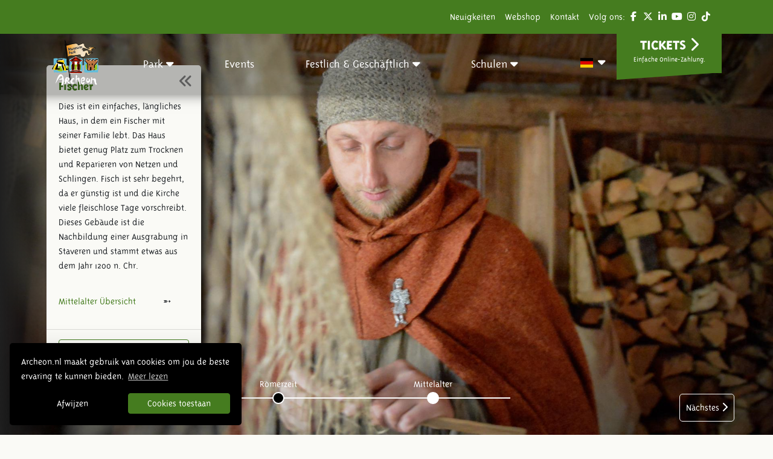

--- FILE ---
content_type: text/html; charset=UTF-8
request_url: https://www.archeon.nl/de/entdecke-archeon/mittelalter/fischer.html
body_size: 11906
content:

<!DOCTYPE html>
<html lang="de_DE">
<head>
                <!-- Google Tag Manager -->
            <script>(function(w,d,s,l,i){w[l]=w[l]||[];w[l].push({'gtm.start':
                        new Date().getTime(),event:'gtm.js'});var f=d.getElementsByTagName(s)[0],
                    j=d.createElement(s),dl=l!='dataLayer'?'&l='+l:'';j.async=true;j.src=
                    'https://www.googletagmanager.com/gtm.js?id='+i+dl;f.parentNode.insertBefore(j,f);
                })(window,document,'script','dataLayer','GTM-MT95GDL');</script>
            <!-- End Google Tag Manager -->
            
    <meta charset="utf-8">
    <meta http-equiv="X-UA-Compatible" content="IE=edge,chrome=1">

    <meta name="description" content="Dies ist ein einfaches, l&amp;auml;ngliches Haus, in dem ein Fischer mit seiner Familie lebt. Das Haus bietet genug Platz zum Trocknen und Reparieren von...">
    <meta name='viewport' content='initial-scale=1, viewport-fit=cover'>

    <link rel="dns-prefetch" href="https://use.fontawesome.com"/>

    <title>Fischer | Archeon</title>

<!--    <link rel="apple-touch-icon" sizes="57x57" href="/assets/img/favicon/apple-icon-57x57.png">-->
<!--    <link rel="apple-touch-icon" sizes="60x60" href="/assets/img/favicon/apple-icon-60x60.png">-->
<!--    <link rel="apple-touch-icon" sizes="72x72" href="/assets/img/favicon/apple-icon-72x72.png">-->
<!--    <link rel="apple-touch-icon" sizes="76x76" href="/assets/img/favicon/apple-icon-76x76.png">-->
<!--    <link rel="apple-touch-icon" sizes="114x114" href="/assets/img/favicon/apple-icon-114x114.png">-->
<!--    <link rel="apple-touch-icon" sizes="120x120" href="/assets/img/favicon/apple-icon-120x120.png">-->
<!--    <link rel="apple-touch-icon" sizes="144x144" href="/assets/img/favicon/apple-icon-144x144.png">-->
<!--    <link rel="apple-touch-icon" sizes="152x152" href="/assets/img/favicon/apple-icon-152x152.png">-->
<!--    <link rel="apple-touch-icon" sizes="180x180" href="/assets/img/favicon/apple-icon-180x180.png">-->
<!---->
<!--    <link rel="icon" type="image/png" sizes="192x192" href="/assets/img/favicon/android-icon-192x192.png">-->
<!--    <link rel="icon" type="image/png" sizes="32x32" href="/assets/img/favicon/favicon-32x32.png">-->
<!--    <link rel="icon" type="image/png" sizes="96x96" href="/assets/img/favicon/favicon-96x96.png">-->
<!--    <link rel="icon" type="image/png" sizes="16x16" href="/assets/img/favicon/favicon-16x16.png">-->
<!---->
<!--    <link rel="shortcut icon" type="image/x-icon" href="/assets/img/favicon/favicon.ico">-->

    <link rel="apple-touch-icon" sizes="180x180" href="/assets/img/favicon/apple-touch-icon.png">
    <link rel="icon" type="image/png" sizes="32x32" href="/assets/img/favicon/favicon-32x32.png">
    <link rel="icon" type="image/png" sizes="16x16" href="/assets/img/favicon/favicon-16x16.png">
    <link rel="manifest" href="/assets/img/favicon/site.webmanifest">
    <link rel="mask-icon" href="/assets/img/favicon/safari-pinned-tab.svg" color="#5bbad5">
    <meta name="msapplication-TileColor" content="#da532c">
    <meta name="theme-color" content="#ffffff">

    <!--    <link rel="manifest" href="/manifest.json">-->

    <meta name="msapplication-TileColor" content="#f72e64">
    <meta name="msapplication-TileImage" content="assets/img/favicon/ms-icon-144x144.png">
    <meta name="theme-color" content="#f72e64">

    <meta property="og:title" content="Fischer | Archeon">
    <meta property="og:type" content="website">
    <meta property="og:locale" content="de_DE">
    <meta property="og:url" content="">
    <meta property="og:image" content="https://www.archeon.nl/resize/upload/A.vanuit%20de%20lucht/Middeleeuwen/VISSER%20MAN%20%283%20van%203%29-SOCIALMEDIA.jpg">
    <meta property="og:image:width" content="1200">
    <meta property="og:image:height" content="620">
    <meta property="og:site_name" content="Archeon">
    <meta property="og:description" content="Dies ist ein einfaches, l&amp;auml;ngliches Haus, in dem ein Fischer mit seiner Familie lebt. Das Haus bietet genug Platz zum Trocknen und Reparieren von...">
    
    <meta http-equiv="cleartype" content="on">

    
    
    
    

    <link href="/assets//css/main.2b164310a46a416b963f.min.css" rel="stylesheet" type="text/css" nonce="/TcN7zLJrM12VlrR"/>

    <script>
        var ajaxURL = '/php/xhr/ajax.php';
        var locale = 'de_DE';
        var language = 'de';
        var localeDashed = 'de-DE';
    </script>
    <!--    recapacha v2  -->
    <script src="https://www.google.com/recaptcha/api.js"
            async defer>
    </script>

</head>
<body>
            <!-- Google Tag Manager (noscript) -->
        <noscript><iframe src="https://www.googletagmanager.com/ns.html?id=GTM-MT95GDL"
                          height="0" width="0" style="display:none;visibility:hidden"></iframe></noscript>
        <!-- End Google Tag Manager (noscript) -->
        <header>
    <div class="waypoint-trigger" id="waypoint-trigger"></div>
    <div class="absolute-wrapper use-waypoint">
        <div class="bg-primary w-100 top-bar d-none d-lg-block">
            <div class="container justify-content-end" id="topNav">
                <nav class="d-flex justify-content-end top-menu text-white">
                    <ul class="d-flex justify-content-end pl-0 list-unstyled">

                                                    <li class=" top-menu-item">
                                <a href="/de/neuigkeiten.html" title="Neuigkeiten" class="text-white">
                                    Neuigkeiten                                </a>
                            </li>
                                                        <li class=" top-menu-item">
                                <a href="https://webshop.archeon.nl/" title="Webshop" class="text-white">
                                    Webshop                                </a>
                            </li>
                                                        <li class=" top-menu-item">
                                <a href="/de/archeon-kontakt.html" title="Kontakt" class="text-white">
                                    Kontakt                                </a>
                            </li>
                            
                        <li class="d-none d-md-block mr-0 top-menu-item">
                            Volg ons:
                            <div class="social-icons d-inline-block">

                                                                    <a href="https://nl-nl.facebook.com/Archeon.museum" target="_blank" class="d-inline-block"><i class="fab fa-facebook-f fa-fw text-white"></i></a>
                                
                                                                    <a href="https://twitter.com/archeon" target="_blank" class="d-inline-block"><i class="fab fa-x-twitter fa-fw text-white"></i></a>
                                
                                                                    <a href="https://www.linkedin.com/company/archeon/" target="_blank" class="d-inline-block"><i class="fab fa-linkedin-in fa-fw text-white"></i></a>
                                
                                                                    <a href="https://www.youtube.com/user/Archeonadmin" target="_blank" class="d-inline-block"><i class="fab fa-youtube fa-fw text-white"></i></a>
                                
                                                                    <a href="https://www.instagram.com/archeonmuseumpark/" target="_blank" class="d-inline-block"><i class="fab fa-instagram fa-fw text-white"></i></a>
                                
                                
                                                                    <a href="https://www.tiktok.com/@archeonmuseumpark?lang=nl-NL" target="_blank" class="d-inline-block"><i class="fab fa-tiktok fa-fw text-white"></i></a>
                                
                            </div>
                        </li>

                    </ul>
                </nav>
            </div>
        </div>

        
<div class="container nav-menu">
    <div class="row">
        <div class="col-3 my-auto mobile-menu-btn">
            <a href="#" rel="nofollow" class="mobile-menu-a">
                <span class="bars"></span>
                <span class="menu-bars-span">MENU</span>
            </a>
        </div>
        <div class="brand-logo"><a href="/"></a></div>
        <a href="/" class="mobile-logo-link"><img class="mobile-logo" src="/assets/img/archeon_logo_mobile.png" alt="Archeon"></a>
        <ul class="main-nav">

            <li class="main-nav-item nav-tickets">
                <a href="/de/online-tickets.html" class="btn btn-primary nav-tickets-btn">TICKETS</a>
            </li>

            
<li class="main-nav-item empty">
    <span class="main-nav-link position-relative">Park                    <i class="fas fa-sort-down"></i>
            <a class="click-cover tablet-down d-lg-none"  data-toggle="collapse" href="#Park" role="button" aria-expanded="false" aria-controls="Park"></a>
            </span>
        <div class="collapse multi-collapse d-lg-none" id="Park">
        <div class="main-nav-item-info-wrapper">
    <div class="main-nav-item-info-panel">
        <ul class="info-panel-list">
            <li class="info-panel-item col-6">
                <span class="h5 d-block">Park</span>
                <p>Streifen Sie durch die Urgeschichte, Entdecken Sie die R&ouml;merzeit, besuch das&nbsp;Archeologiehuis Zuid-Holland und tauchen Sie ein in das Mittelalter. Stadt mitten in der Geschichte und entdecken Sie, wie es einmal war.</p>                <a href="/de/der-park.html" class="btn btn-primary">Mehr dazu</a>
            </li>
            <li class="info-panel-item col-6">
                <img class="side-img" src="https://www.archeon.nl/resize/upload/A.vanuit de lucht/Middeleeuwen/WAS%20%281%20van%205%29-MENULARGE.jpg"
                     alt="Park">
            </li>
        </ul>
    </div>
    <ul class="sub-menu">
        <div class="close-overlay"></div>
        <li class="sub-menu-item d-lg-none">
            <a class="sub-menu-link"><span class="h5">Park</span></a>

            <div class="sub-menu-data-panel">
                <ul class="data-panel-list">
                    <li class="data-panel-item col-md-6">
                        <span class="h5">Die Übersicht anzeigen</span>
                        <p>Streifen Sie durch die Urgeschichte, Entdecken Sie die R&ouml;merzeit, besuch das&nbsp;Archeologiehuis Zuid-Holland und tauchen Sie ein in das Mittelalter. Stadt mitten in der Geschichte und entdecken Sie, wie es einmal war.</p>                        <a href="/de/der-park.html" class="btn btn-primary">Mehr dazu</a>
                    </li>
                    <li class="data-panel-item col-md-6">
                        <img class="side-img" src="https://www.archeon.nl/resize/upload/A.vanuit de lucht/Middeleeuwen/WAS%20%281%20van%205%29-MENULARGE.jpg"
                             alt="Park">
                    </li>
                </ul>
            </div>
        </li>
        
<li class="sub-menu-item">
    <span class="sub-menu-link"><span class="h5">Urgeschichte</span></span>
    
        <div class="sub-menu-data-panel">
            <ul class="data-panel-list">
                <li class="data-panel-item col-md-6">
                    <span class="h5">Die Übersicht anzeigen</span>
                    <p>8800 V. Chr. - 12 V. Reisen Sie zur&uuml;ck in die Zeit der J&auml;ger und Sammler, der ersten Bauern, der Bronze- und der Eisenzeit.</p>
<p><strong>Aktivit&auml;ten</strong><br />Segeln Sie in einem echten Kanu, lassen Sie sich wie ein echter J&auml;ger malen, backen Sie ein pr&auml;historisches Br&ouml;tchen auf einem Stock, ziehen Sie einen Dolmen und lernen Sie, wie man mit einem echten Feuerstein ein Feuer macht.</p>                    <a href="/de/urgeschichte.html" class="btn btn-primary">Mehr dazu</a>
                </li>
                <li class="data-panel-item col-md-6">
                    <img class="side-img" src="https://www.archeon.nl/resize/upload/A.vanuit de lucht/Prehistorie/Mesolithicum-Kanovaren-MENULARGE.jpg"
                         alt="Urgeschichte">
                </li>
            </ul>
        </div>

        </li>

<li class="sub-menu-item">
    <span class="sub-menu-link"><span class="h5">Mittelalter</span></span>
    
        <div class="sub-menu-data-panel">
            <ul class="data-panel-list">
                <li class="data-panel-item col-md-6">
                    <span class="h5">Die Übersicht anzeigen</span>
                    <p>406 N. Chr. 1500 N. Chr. In der mittelalterlichen Stadt Gravendam leben Sie im 14. Jahrhundert. In den Handwerksbetrieben wird harte Arbeit geleistet.</p>
<p><strong>Aktivit&auml;ten</strong><br />Machen Sie eine Kerze beim Imker, lernen Sie Bogenschie&szlig;en, zeigen Sie Ihre Schwertkampffertigkeiten und machen Sie ein Armband aus Filz.</p>                    <a href="/de/mittelalter.html" class="btn btn-primary">Mehr dazu</a>
                </li>
                <li class="data-panel-item col-md-6">
                    <img class="side-img" src="https://www.archeon.nl/resize/upload/A.vanuit de lucht/Middeleeuwen/MARKT%20%2814%20van%2016%29-MENULARGE.jpg"
                         alt="Mittelalter">
                </li>
            </ul>
        </div>

        </li>

<li class="sub-menu-item">
    <span class="sub-menu-link"><span class="h5">Römerzeit</span></span>
    
        <div class="sub-menu-data-panel">
            <ul class="data-panel-list">
                <li class="data-panel-item col-md-6">
                    <span class="h5">Die Übersicht anzeigen</span>
                    <p>12 V. Chr. - 406 N. Chr. Besuchen Sie das r&ouml;mische Grenzdorf Trajectum ad Rhenum und lernen Sie die R&ouml;mer kennen.</p>
<p><strong>Aktivit&auml;ten</strong><br />Marschiere Sie in der r&ouml;mischen Legion, genie&szlig;en Sie eine r&ouml;mische Armmassage im Badehaus, machen Sie eine sch&ouml;ne Fibel (r&ouml;mische Anstecknadel) und entdecken Sie die r&ouml;mischen Kr&auml;uter.</p>                    <a href="/de/romerzeit.html" class="btn btn-primary">Mehr dazu</a>
                </li>
                <li class="data-panel-item col-md-6">
                    <img class="side-img" src="https://www.archeon.nl/resize/upload/Fotos algemeen/Romeinen/romeinsfestival5-MENULARGE.jpg"
                         alt="Römerzeit">
                </li>
            </ul>
        </div>

        </li>

<li class="sub-menu-item">
    <span class="sub-menu-link"><span class="h5">Besucherinformation</span></span>
    
        <div class="sub-menu-data-panel">
            <ul class="data-panel-list">
                <li class="data-panel-item col-md-6">
                    <span class="h5">Die Übersicht anzeigen</span>
                    <p>Lesen Sie alle Informationen zu &Ouml;ffnungszeiten, Preisen, Routen, Kontaktdaten, Parkm&ouml;glichkeiten, Informationen f&uuml;r Besucher mit Behinderungen, Restaurants, Archeon-Abonnement und h&auml;ufig gestellten Fragen.</p>                    <a href="/de/besucherinformation.html" class="btn btn-primary">Mehr dazu</a>
                </li>
                <li class="data-panel-item col-md-6">
                    <img class="side-img" src="https://www.archeon.nl/resize/upload/A.vanuit de lucht/Middeleeuwen/IJZER%20BOEK%20DEF%20%2823%20van%2033%29-MENULARGE.jpg"
                         alt="Besucherinformation">
                </li>
            </ul>
        </div>

        </li>

<li class="sub-menu-item">
    <span class="sub-menu-link"><span class="h5">Restaurants</span></span>
    
<div class="sub-menu-data-panel">
    <ul class="data-panel-list">
        
<li class="data-panel-item hover--focus">
    <a href="/de/erleben-sie-archeon/restaurants/restaurants/pfannkuchenhaus-das-kloster.html" title="Pfannkuchenhaus Das Kloster">
        <img class="side-img" src="https://www.archeon.nl/resize/upload/Restaurants/IMG_5455%20pannenkoeken%20eten-MENULARGE.JPG" alt="Pfannkuchenhaus Das Kloster">
        <span class="h5">Pfannkuchenhaus Das Kloster</span>
        <p>Genie&szlig;en Sie k&ouml;stliche mittelalterliche Pfannkuchen mit Zutaten aus dem Gr&uuml;nen Herzen und Getreide aus der Alphenm&uuml;hle von Eendracht.</p>
    </a>
</li>

<li class="data-panel-item hover--focus">
    <a href="/de/restaurants/pizza-pollo.html" title="Trajana">
        <img class="side-img" src="https://www.archeon.nl/resize/upload/Restaurants/HORECA-2%20%2838%20of%2042%29-MENULARGE.jpg" alt="Trajana">
        <span class="h5">Trajana</span>
        <p>Schlemmen Sie im Trajana-r&ouml;mischen Gasthaus. Genie&szlig;en Sie hausgemachte Steinofenpizzas</p>
    </a>
</li>

    </ul>
</div>
</li>

<li class="sub-menu-item">
    <span class="sub-menu-link"><span class="h5">Öffnungszeiten</span></span>
    
        <div class="sub-menu-data-panel">
            <ul class="data-panel-list">
                <li class="data-panel-item col-md-6">
                    <span class="h5">Die Übersicht anzeigen</span>
                    <p>Sehen Sie hier die &Ouml;ffnungszeiten von Museumspark Archeon.</p>                    <a href="/de/offnungszeiten_2.html" class="btn btn-primary">Mehr dazu</a>
                </li>
                <li class="data-panel-item col-md-6">
                    <img class="side-img" src="https://www.archeon.nl/resize/upload/Fotos algemeen/Archeon-8%20hout%20en%20Been%20in%20de%20middeleeuwen-MENULARGE.jpg"
                         alt="Öffnungszeiten">
                </li>
            </ul>
        </div>

        </li>

<li class="sub-menu-item">
    <span class="sub-menu-link"><span class="h5">Zwammerdam restaurierungshof</span></span>
    
        <div class="sub-menu-data-panel">
            <ul class="data-panel-list">
                <li class="data-panel-item col-md-6">
                    <span class="h5">Die Übersicht anzeigen</span>
                    <p>Nach 40 Jahren begann am Samstag, dem 16. Dezember 2017, die Restaurierung der Rijks Maritime Heritage Collection r&ouml;mischer Zwammerdam-Schiffe. Im Restaurierungshof verfolgen Sie die Restaurierung der sechs r&ouml;mischen Zwammerdam-Schiffe genau. Im Restaurierungshof gibt es auch eine sch&ouml;ne Ausstellung &uuml;ber die Zwammerdam-Schiffe, die r&ouml;mischen Limetten und die Restaurierung.</p>
<p>Ziel ist es, diese Schiffe im Rahmen der Welterbenominierung der Limes Unesco im neu eingerichteten Nationalen R&ouml;mischen Schifffahrtsmuseum in Archeon der &Ouml;ffentlichkeit zug&auml;nglich zu machen.</p>                    <a href="/de/entdecke-archeon/römerzeit/zwammerdam-restaurierungshof.html" class="btn btn-primary">Mehr dazu</a>
                </li>
                <li class="data-panel-item col-md-6">
                    <img class="side-img" src="https://www.archeon.nl/resize/upload/A.vanuit de lucht/Romeinse tijd/Hazenberg_FIGURE%2014_Zwammerdam%202%20restored-MENULARGE.JPG"
                         alt="Zwammerdam restaurierungshof">
                </li>
            </ul>
        </div>

        </li>

<li class="sub-menu-item">
    <span class="sub-menu-link"><span class="h5">Wikinger</span></span>
    
        <div class="sub-menu-data-panel">
            <ul class="data-panel-list">
                <li class="data-panel-item col-md-6">
                    <span class="h5">Die Übersicht anzeigen</span>
                    <p>Hier sehen wir einen Komplex von drei Geb&auml;uden, wie sie um 800 n. Chr. in Dorestad standen.&nbsp;</p>
<p><strong>Aktivit&auml;ten</strong><br />Besuchen Sie die Wikinger und segeln Sie auf ihrem Schiff, lernen Sie das Seil und schreiben Sie Ihren eigenen Namen in Runen.</p>                    <a href="/de/entdecke-archeon/mittelalter/dorestad.html" class="btn btn-primary">Mehr dazu</a>
                </li>
                <li class="data-panel-item col-md-6">
                    <img class="side-img" src="https://www.archeon.nl/resize/upload/A.vanuit de lucht/Middeleeuwen/DORESTAD3%20%2821%20van%2029%29-MENULARGE.jpg"
                         alt="Wikinger">
                </li>
            </ul>
        </div>

        </li>

<li class="sub-menu-item">
    <span class="sub-menu-link"><span class="h5">Archäologiehaus</span></span>
    
        <div class="sub-menu-data-panel">
            <ul class="data-panel-list">
                <li class="data-panel-item col-md-6">
                    <span class="h5">Die Übersicht anzeigen</span>
                    <p>Das r&ouml;mische Museum im Archeon befindet sich in der Rekonstruktion eines gallor&ouml;mischen Bauernhofes und zeigt verschiedene Kollektionen. In der oberen Etage befindet sich das Arch&auml;ologiehaus Zuid-Holland. Hier sind Bodenfunde aus allen Epochen zu bewundern - von der Urgeschichte bin in die fr&uuml;he Moderne. Die Bedeutung der Objekte wird anhand einer Pr&auml;sentation veranschaulicht. Zu sehen ist beispielsweise ein komplettes Grab aus der Bronzezeit, &uuml;ber das eine spektakul&auml;re Geschichte erz&auml;hlt wird. In diesem Raum stehen auch verschiedene Arbeitstische, an denen (junge) Besucher gerne selber t&auml;tig werden und so mehr &uuml;ber Arch&auml;ologie erfahren k&ouml;nnen.</p>
<p>Auf derselben Etage befindet sich auch das Atelier der arch&auml;ologischen Arbeitsgemeinschaft Niederlande, Abtailung Rijnstreek ('Archeologische Werkgemeenschap Nederland (AWN) afdeling Rijnstreek'). Auch dieser Raum ist sicher einen Besuch wert. An den Wochenenden untersuchen und deuten freiwillige Helfer der 'AWN' hier allerlei Funde.</p>
<p>Im Erdgeschoss kann man das r&ouml;mische Museum vom Archeon besuchen. Hier kann man auf interaktive Weise die Bekanntschaft mit der R&ouml;merzeit in den Niederlanden machen. In Vitrinen sind original r&ouml;mische Objekte von fr&uuml;her zu bewundern. Mit Hilfe von Filmen, Touchscreens und 'Hands-on' Replikaten kommt das Leben der R&ouml;mer und Ureinwohner f&uuml;r die Besucher zum Leben.</p>                    <a href="/de/archaologiehaus-zuid-holland.html" class="btn btn-primary">Mehr dazu</a>
                </li>
                <li class="data-panel-item col-md-6">
                    <img class="side-img" src="https://www.archeon.nl/resize/upload/scholen/RomeinsMuseum-MENULARGE.jpg"
                         alt="Archäologiehaus">
                </li>
            </ul>
        </div>

        </li>

    </ul>
</div>

    </div>
    <span class="d-none d-lg-block">
        <div class="main-nav-item-info-wrapper">
    <div class="main-nav-item-info-panel">
        <ul class="info-panel-list">
            <li class="info-panel-item col-6">
                <span class="h5 d-block">Park</span>
                <p>Streifen Sie durch die Urgeschichte, Entdecken Sie die R&ouml;merzeit, besuch das&nbsp;Archeologiehuis Zuid-Holland und tauchen Sie ein in das Mittelalter. Stadt mitten in der Geschichte und entdecken Sie, wie es einmal war.</p>                <a href="/de/der-park.html" class="btn btn-primary">Mehr dazu</a>
            </li>
            <li class="info-panel-item col-6">
                <img class="side-img" src="https://www.archeon.nl/resize/upload/A.vanuit de lucht/Middeleeuwen/WAS%20%281%20van%205%29-MENULARGE.jpg"
                     alt="Park">
            </li>
        </ul>
    </div>
    <ul class="sub-menu">
        <div class="close-overlay"></div>
        <li class="sub-menu-item d-lg-none">
            <a class="sub-menu-link"><span class="h5">Park</span></a>

            <div class="sub-menu-data-panel">
                <ul class="data-panel-list">
                    <li class="data-panel-item col-md-6">
                        <span class="h5">Die Übersicht anzeigen</span>
                        <p>Streifen Sie durch die Urgeschichte, Entdecken Sie die R&ouml;merzeit, besuch das&nbsp;Archeologiehuis Zuid-Holland und tauchen Sie ein in das Mittelalter. Stadt mitten in der Geschichte und entdecken Sie, wie es einmal war.</p>                        <a href="/de/der-park.html" class="btn btn-primary">Mehr dazu</a>
                    </li>
                    <li class="data-panel-item col-md-6">
                        <img class="side-img" src="https://www.archeon.nl/resize/upload/A.vanuit de lucht/Middeleeuwen/WAS%20%281%20van%205%29-MENULARGE.jpg"
                             alt="Park">
                    </li>
                </ul>
            </div>
        </li>
        
<li class="sub-menu-item">
    <span class="sub-menu-link"><span class="h5">Urgeschichte</span></span>
    
        <div class="sub-menu-data-panel">
            <ul class="data-panel-list">
                <li class="data-panel-item col-md-6">
                    <span class="h5">Die Übersicht anzeigen</span>
                    <p>8800 V. Chr. - 12 V. Reisen Sie zur&uuml;ck in die Zeit der J&auml;ger und Sammler, der ersten Bauern, der Bronze- und der Eisenzeit.</p>
<p><strong>Aktivit&auml;ten</strong><br />Segeln Sie in einem echten Kanu, lassen Sie sich wie ein echter J&auml;ger malen, backen Sie ein pr&auml;historisches Br&ouml;tchen auf einem Stock, ziehen Sie einen Dolmen und lernen Sie, wie man mit einem echten Feuerstein ein Feuer macht.</p>                    <a href="/de/urgeschichte.html" class="btn btn-primary">Mehr dazu</a>
                </li>
                <li class="data-panel-item col-md-6">
                    <img class="side-img" src="https://www.archeon.nl/resize/upload/A.vanuit de lucht/Prehistorie/Mesolithicum-Kanovaren-MENULARGE.jpg"
                         alt="Urgeschichte">
                </li>
            </ul>
        </div>

        </li>

<li class="sub-menu-item">
    <span class="sub-menu-link"><span class="h5">Mittelalter</span></span>
    
        <div class="sub-menu-data-panel">
            <ul class="data-panel-list">
                <li class="data-panel-item col-md-6">
                    <span class="h5">Die Übersicht anzeigen</span>
                    <p>406 N. Chr. 1500 N. Chr. In der mittelalterlichen Stadt Gravendam leben Sie im 14. Jahrhundert. In den Handwerksbetrieben wird harte Arbeit geleistet.</p>
<p><strong>Aktivit&auml;ten</strong><br />Machen Sie eine Kerze beim Imker, lernen Sie Bogenschie&szlig;en, zeigen Sie Ihre Schwertkampffertigkeiten und machen Sie ein Armband aus Filz.</p>                    <a href="/de/mittelalter.html" class="btn btn-primary">Mehr dazu</a>
                </li>
                <li class="data-panel-item col-md-6">
                    <img class="side-img" src="https://www.archeon.nl/resize/upload/A.vanuit de lucht/Middeleeuwen/MARKT%20%2814%20van%2016%29-MENULARGE.jpg"
                         alt="Mittelalter">
                </li>
            </ul>
        </div>

        </li>

<li class="sub-menu-item">
    <span class="sub-menu-link"><span class="h5">Römerzeit</span></span>
    
        <div class="sub-menu-data-panel">
            <ul class="data-panel-list">
                <li class="data-panel-item col-md-6">
                    <span class="h5">Die Übersicht anzeigen</span>
                    <p>12 V. Chr. - 406 N. Chr. Besuchen Sie das r&ouml;mische Grenzdorf Trajectum ad Rhenum und lernen Sie die R&ouml;mer kennen.</p>
<p><strong>Aktivit&auml;ten</strong><br />Marschiere Sie in der r&ouml;mischen Legion, genie&szlig;en Sie eine r&ouml;mische Armmassage im Badehaus, machen Sie eine sch&ouml;ne Fibel (r&ouml;mische Anstecknadel) und entdecken Sie die r&ouml;mischen Kr&auml;uter.</p>                    <a href="/de/romerzeit.html" class="btn btn-primary">Mehr dazu</a>
                </li>
                <li class="data-panel-item col-md-6">
                    <img class="side-img" src="https://www.archeon.nl/resize/upload/Fotos algemeen/Romeinen/romeinsfestival5-MENULARGE.jpg"
                         alt="Römerzeit">
                </li>
            </ul>
        </div>

        </li>

<li class="sub-menu-item">
    <span class="sub-menu-link"><span class="h5">Besucherinformation</span></span>
    
        <div class="sub-menu-data-panel">
            <ul class="data-panel-list">
                <li class="data-panel-item col-md-6">
                    <span class="h5">Die Übersicht anzeigen</span>
                    <p>Lesen Sie alle Informationen zu &Ouml;ffnungszeiten, Preisen, Routen, Kontaktdaten, Parkm&ouml;glichkeiten, Informationen f&uuml;r Besucher mit Behinderungen, Restaurants, Archeon-Abonnement und h&auml;ufig gestellten Fragen.</p>                    <a href="/de/besucherinformation.html" class="btn btn-primary">Mehr dazu</a>
                </li>
                <li class="data-panel-item col-md-6">
                    <img class="side-img" src="https://www.archeon.nl/resize/upload/A.vanuit de lucht/Middeleeuwen/IJZER%20BOEK%20DEF%20%2823%20van%2033%29-MENULARGE.jpg"
                         alt="Besucherinformation">
                </li>
            </ul>
        </div>

        </li>

<li class="sub-menu-item">
    <span class="sub-menu-link"><span class="h5">Restaurants</span></span>
    
<div class="sub-menu-data-panel">
    <ul class="data-panel-list">
        
<li class="data-panel-item hover--focus">
    <a href="/de/erleben-sie-archeon/restaurants/restaurants/pfannkuchenhaus-das-kloster.html" title="Pfannkuchenhaus Das Kloster">
        <img class="side-img" src="https://www.archeon.nl/resize/upload/Restaurants/IMG_5455%20pannenkoeken%20eten-MENULARGE.JPG" alt="Pfannkuchenhaus Das Kloster">
        <span class="h5">Pfannkuchenhaus Das Kloster</span>
        <p>Genie&szlig;en Sie k&ouml;stliche mittelalterliche Pfannkuchen mit Zutaten aus dem Gr&uuml;nen Herzen und Getreide aus der Alphenm&uuml;hle von Eendracht.</p>
    </a>
</li>

<li class="data-panel-item hover--focus">
    <a href="/de/restaurants/pizza-pollo.html" title="Trajana">
        <img class="side-img" src="https://www.archeon.nl/resize/upload/Restaurants/HORECA-2%20%2838%20of%2042%29-MENULARGE.jpg" alt="Trajana">
        <span class="h5">Trajana</span>
        <p>Schlemmen Sie im Trajana-r&ouml;mischen Gasthaus. Genie&szlig;en Sie hausgemachte Steinofenpizzas</p>
    </a>
</li>

    </ul>
</div>
</li>

<li class="sub-menu-item">
    <span class="sub-menu-link"><span class="h5">Öffnungszeiten</span></span>
    
        <div class="sub-menu-data-panel">
            <ul class="data-panel-list">
                <li class="data-panel-item col-md-6">
                    <span class="h5">Die Übersicht anzeigen</span>
                    <p>Sehen Sie hier die &Ouml;ffnungszeiten von Museumspark Archeon.</p>                    <a href="/de/offnungszeiten_2.html" class="btn btn-primary">Mehr dazu</a>
                </li>
                <li class="data-panel-item col-md-6">
                    <img class="side-img" src="https://www.archeon.nl/resize/upload/Fotos algemeen/Archeon-8%20hout%20en%20Been%20in%20de%20middeleeuwen-MENULARGE.jpg"
                         alt="Öffnungszeiten">
                </li>
            </ul>
        </div>

        </li>

<li class="sub-menu-item">
    <span class="sub-menu-link"><span class="h5">Zwammerdam restaurierungshof</span></span>
    
        <div class="sub-menu-data-panel">
            <ul class="data-panel-list">
                <li class="data-panel-item col-md-6">
                    <span class="h5">Die Übersicht anzeigen</span>
                    <p>Nach 40 Jahren begann am Samstag, dem 16. Dezember 2017, die Restaurierung der Rijks Maritime Heritage Collection r&ouml;mischer Zwammerdam-Schiffe. Im Restaurierungshof verfolgen Sie die Restaurierung der sechs r&ouml;mischen Zwammerdam-Schiffe genau. Im Restaurierungshof gibt es auch eine sch&ouml;ne Ausstellung &uuml;ber die Zwammerdam-Schiffe, die r&ouml;mischen Limetten und die Restaurierung.</p>
<p>Ziel ist es, diese Schiffe im Rahmen der Welterbenominierung der Limes Unesco im neu eingerichteten Nationalen R&ouml;mischen Schifffahrtsmuseum in Archeon der &Ouml;ffentlichkeit zug&auml;nglich zu machen.</p>                    <a href="/de/entdecke-archeon/römerzeit/zwammerdam-restaurierungshof.html" class="btn btn-primary">Mehr dazu</a>
                </li>
                <li class="data-panel-item col-md-6">
                    <img class="side-img" src="https://www.archeon.nl/resize/upload/A.vanuit de lucht/Romeinse tijd/Hazenberg_FIGURE%2014_Zwammerdam%202%20restored-MENULARGE.JPG"
                         alt="Zwammerdam restaurierungshof">
                </li>
            </ul>
        </div>

        </li>

<li class="sub-menu-item">
    <span class="sub-menu-link"><span class="h5">Wikinger</span></span>
    
        <div class="sub-menu-data-panel">
            <ul class="data-panel-list">
                <li class="data-panel-item col-md-6">
                    <span class="h5">Die Übersicht anzeigen</span>
                    <p>Hier sehen wir einen Komplex von drei Geb&auml;uden, wie sie um 800 n. Chr. in Dorestad standen.&nbsp;</p>
<p><strong>Aktivit&auml;ten</strong><br />Besuchen Sie die Wikinger und segeln Sie auf ihrem Schiff, lernen Sie das Seil und schreiben Sie Ihren eigenen Namen in Runen.</p>                    <a href="/de/entdecke-archeon/mittelalter/dorestad.html" class="btn btn-primary">Mehr dazu</a>
                </li>
                <li class="data-panel-item col-md-6">
                    <img class="side-img" src="https://www.archeon.nl/resize/upload/A.vanuit de lucht/Middeleeuwen/DORESTAD3%20%2821%20van%2029%29-MENULARGE.jpg"
                         alt="Wikinger">
                </li>
            </ul>
        </div>

        </li>

<li class="sub-menu-item">
    <span class="sub-menu-link"><span class="h5">Archäologiehaus</span></span>
    
        <div class="sub-menu-data-panel">
            <ul class="data-panel-list">
                <li class="data-panel-item col-md-6">
                    <span class="h5">Die Übersicht anzeigen</span>
                    <p>Das r&ouml;mische Museum im Archeon befindet sich in der Rekonstruktion eines gallor&ouml;mischen Bauernhofes und zeigt verschiedene Kollektionen. In der oberen Etage befindet sich das Arch&auml;ologiehaus Zuid-Holland. Hier sind Bodenfunde aus allen Epochen zu bewundern - von der Urgeschichte bin in die fr&uuml;he Moderne. Die Bedeutung der Objekte wird anhand einer Pr&auml;sentation veranschaulicht. Zu sehen ist beispielsweise ein komplettes Grab aus der Bronzezeit, &uuml;ber das eine spektakul&auml;re Geschichte erz&auml;hlt wird. In diesem Raum stehen auch verschiedene Arbeitstische, an denen (junge) Besucher gerne selber t&auml;tig werden und so mehr &uuml;ber Arch&auml;ologie erfahren k&ouml;nnen.</p>
<p>Auf derselben Etage befindet sich auch das Atelier der arch&auml;ologischen Arbeitsgemeinschaft Niederlande, Abtailung Rijnstreek ('Archeologische Werkgemeenschap Nederland (AWN) afdeling Rijnstreek'). Auch dieser Raum ist sicher einen Besuch wert. An den Wochenenden untersuchen und deuten freiwillige Helfer der 'AWN' hier allerlei Funde.</p>
<p>Im Erdgeschoss kann man das r&ouml;mische Museum vom Archeon besuchen. Hier kann man auf interaktive Weise die Bekanntschaft mit der R&ouml;merzeit in den Niederlanden machen. In Vitrinen sind original r&ouml;mische Objekte von fr&uuml;her zu bewundern. Mit Hilfe von Filmen, Touchscreens und 'Hands-on' Replikaten kommt das Leben der R&ouml;mer und Ureinwohner f&uuml;r die Besucher zum Leben.</p>                    <a href="/de/archaologiehaus-zuid-holland.html" class="btn btn-primary">Mehr dazu</a>
                </li>
                <li class="data-panel-item col-md-6">
                    <img class="side-img" src="https://www.archeon.nl/resize/upload/scholen/RomeinsMuseum-MENULARGE.jpg"
                         alt="Archäologiehaus">
                </li>
            </ul>
        </div>

        </li>

    </ul>
</div>

    </span>
</li>

<li class="main-nav-item empty">
    <span class="main-nav-link position-relative">Events                    <a class="main-nav-direct-link click-cover" href="/de/termine.html"></a>
            </span>
        <div class="collapse multi-collapse d-lg-none" id="Events">
        <div class="main-nav-item-info-wrapper">
    <div class="main-nav-item-info-panel">
        <ul class="info-panel-list">
            <li class="info-panel-item col-6">
                <span class="h5 d-block">Events</span>
                <p>An den Wochenenden und w&auml;hrend der Schulferien organisiert Archeon regelm&auml;&szlig;ig eine Reihe zus&auml;tzlicher Aktivit&auml;ten und/oder Veranstaltungen. Alle Aktivit&auml;ten erf&uuml;llen das Bestreben vom Archeon, Geschichte lebendig darzustellen.</p>                <a href="/de/termine.html" class="btn btn-primary">Mehr dazu</a>
            </li>
            <li class="info-panel-item col-6">
                <img class="side-img" src="/assets/img/tpl/no-image.png"
                     alt="Events">
            </li>
        </ul>
    </div>
    <ul class="sub-menu">
        <div class="close-overlay"></div>
        <li class="sub-menu-item d-lg-none">
            <a class="sub-menu-link"><span class="h5">Events</span></a>

            <div class="sub-menu-data-panel">
                <ul class="data-panel-list">
                    <li class="data-panel-item col-md-6">
                        <span class="h5">Die Übersicht anzeigen</span>
                        <p>An den Wochenenden und w&auml;hrend der Schulferien organisiert Archeon regelm&auml;&szlig;ig eine Reihe zus&auml;tzlicher Aktivit&auml;ten und/oder Veranstaltungen. Alle Aktivit&auml;ten erf&uuml;llen das Bestreben vom Archeon, Geschichte lebendig darzustellen.</p>                        <a href="/de/termine.html" class="btn btn-primary">Mehr dazu</a>
                    </li>
                    <li class="data-panel-item col-md-6">
                        <img class="side-img" src="/assets/img/tpl/no-image.png"
                             alt="Events">
                    </li>
                </ul>
            </div>
        </li>
        
    </ul>
</div>

    </div>
    <span class="d-none d-lg-block">
        <div class="main-nav-item-info-wrapper">
    <div class="main-nav-item-info-panel">
        <ul class="info-panel-list">
            <li class="info-panel-item col-6">
                <span class="h5 d-block">Events</span>
                <p>An den Wochenenden und w&auml;hrend der Schulferien organisiert Archeon regelm&auml;&szlig;ig eine Reihe zus&auml;tzlicher Aktivit&auml;ten und/oder Veranstaltungen. Alle Aktivit&auml;ten erf&uuml;llen das Bestreben vom Archeon, Geschichte lebendig darzustellen.</p>                <a href="/de/termine.html" class="btn btn-primary">Mehr dazu</a>
            </li>
            <li class="info-panel-item col-6">
                <img class="side-img" src="/assets/img/tpl/no-image.png"
                     alt="Events">
            </li>
        </ul>
    </div>
    <ul class="sub-menu">
        <div class="close-overlay"></div>
        <li class="sub-menu-item d-lg-none">
            <a class="sub-menu-link"><span class="h5">Events</span></a>

            <div class="sub-menu-data-panel">
                <ul class="data-panel-list">
                    <li class="data-panel-item col-md-6">
                        <span class="h5">Die Übersicht anzeigen</span>
                        <p>An den Wochenenden und w&auml;hrend der Schulferien organisiert Archeon regelm&auml;&szlig;ig eine Reihe zus&auml;tzlicher Aktivit&auml;ten und/oder Veranstaltungen. Alle Aktivit&auml;ten erf&uuml;llen das Bestreben vom Archeon, Geschichte lebendig darzustellen.</p>                        <a href="/de/termine.html" class="btn btn-primary">Mehr dazu</a>
                    </li>
                    <li class="data-panel-item col-md-6">
                        <img class="side-img" src="/assets/img/tpl/no-image.png"
                             alt="Events">
                    </li>
                </ul>
            </div>
        </li>
        
    </ul>
</div>

    </span>
</li>

<li class="main-nav-item empty">
    <span class="main-nav-link position-relative">Festlich & Geschäftlich                    <i class="fas fa-sort-down"></i>
            <a class="click-cover tablet-down d-lg-none"  data-toggle="collapse" href="#FestlichGeschftlich" role="button" aria-expanded="false" aria-controls="FestlichGeschftlich"></a>
            </span>
        <div class="collapse multi-collapse d-lg-none" id="FestlichGeschftlich">
        <div class="main-nav-item-info-wrapper">
    <div class="main-nav-item-info-panel">
        <ul class="info-panel-list">
            <li class="info-panel-item col-6">
                <span class="h5 d-block">Festlich & Geschäftlich</span>
                                <a href="/de/festlich-en-geschaftlich.html" class="btn btn-primary">Mehr dazu</a>
            </li>
            <li class="info-panel-item col-6">
                <img class="side-img" src="https://www.archeon.nl/resize/upload/Zakelijk/Vergaderen_Slider/0.Herberg_Atrium-MENULARGE.jpg"
                     alt="Festlich &amp; Geschäftlich">
            </li>
        </ul>
    </div>
    <ul class="sub-menu">
        <div class="close-overlay"></div>
        <li class="sub-menu-item d-lg-none">
            <a class="sub-menu-link"><span class="h5">Festlich & Geschäftlich</span></a>

            <div class="sub-menu-data-panel">
                <ul class="data-panel-list">
                    <li class="data-panel-item col-md-6">
                        <span class="h5">Die Übersicht anzeigen</span>
                                                <a href="/de/festlich-en-geschaftlich.html" class="btn btn-primary">Mehr dazu</a>
                    </li>
                    <li class="data-panel-item col-md-6">
                        <img class="side-img" src="https://www.archeon.nl/resize/upload/Zakelijk/Vergaderen_Slider/0.Herberg_Atrium-MENULARGE.jpg"
                             alt="Festlich &amp; Geschäftlich">
                    </li>
                </ul>
            </div>
        </li>
        
<li class="sub-menu-item">
    <span class="sub-menu-link"><span class="h5">Arrangements</span></span>
    
        <div class="sub-menu-data-panel">
            <ul class="data-panel-list">
                <li class="data-panel-item col-md-6">
                    <span class="h5">Die Übersicht anzeigen</span>
                    <p>Auf der Suche nach einem einzigartigen Ort f&uuml;r eine unvergessliche Party? Archeon ist der perfekte Ort daf&uuml;r. Feiern Sie Ihren Geburtstag, Junggesellenabschied, Hochzeit, Jubil&auml;um oder andere Party in Archeon. Ihre Idee ist unsere Herausforderung!</p>                    <a href="/de/arrangements.html" class="btn btn-primary">Mehr dazu</a>
                </li>
                <li class="data-panel-item col-md-6">
                    <img class="side-img" src="https://www.archeon.nl/resize/upload/Arrangementen/hoogseizoen2009%20%2820%29-MENULARGE.jpg"
                         alt="Arrangements">
                </li>
            </ul>
        </div>

        </li>

<li class="sub-menu-item">
    <span class="sub-menu-link"><span class="h5">Anfrageformulier</span></span>
    
        <div class="sub-menu-data-panel">
            <ul class="data-panel-list">
                <li class="data-panel-item col-md-6">
                    <span class="h5">Die Übersicht anzeigen</span>
                                        <a href="/de/anfrageformulier.html" class="btn btn-primary">Mehr dazu</a>
                </li>
                <li class="data-panel-item col-md-6">
                    <img class="side-img" src="https://www.archeon.nl/resize/upload/Zakelijk/FAFR_VOA2509-MENULARGE.jpg"
                         alt="Anfrageformulier">
                </li>
            </ul>
        </div>

        </li>

<li class="sub-menu-item">
    <span class="sub-menu-link"><span class="h5">Heiraten im Archeon</span></span>
    
        <div class="sub-menu-data-panel">
            <ul class="data-panel-list">
                <li class="data-panel-item col-md-6">
                    <span class="h5">Die Übersicht anzeigen</span>
                    <p>Trauung, Empfang oder Fest: im Archeon gibt es viele M&ouml;glichkeiten f&uuml;r einen unvergesslichen Tag.</p>                    <a href="/de/erleben-sie-archeon/arrangements/hochzeit/heiraten-im-archeon.html" class="btn btn-primary">Mehr dazu</a>
                </li>
                <li class="data-panel-item col-md-6">
                    <img class="side-img" src="https://www.archeon.nl/resize/upload/Arrangementen/trouwen/backstretch-MENULARGE.jpg"
                         alt="Heiraten im Archeon">
                </li>
            </ul>
        </div>

        </li>

<li class="sub-menu-item">
    <span class="sub-menu-link"><span class="h5">Urlaub</span></span>
    
        <div class="sub-menu-data-panel">
            <ul class="data-panel-list">
                <li class="data-panel-item col-md-6">
                    <span class="h5">Die Übersicht anzeigen</span>
                    <p>Ga mee terug in de tijd en overnacht in een van onze middeleeuwse huizen tijdens een middeleeuwse vakantie.</p>                    <a href="/de/erleben-sie-archeon/arrangements/urlaub.html" class="btn btn-primary">Mehr dazu</a>
                </li>
                <li class="data-panel-item col-md-6">
                    <img class="side-img" src="https://www.archeon.nl/resize/upload/Arrangementen/vakantie/middeleeuwse-vakantie-MENULARGE.jpg"
                         alt="Urlaub">
                </li>
            </ul>
        </div>

        </li>

<li class="sub-menu-item">
    <span class="sub-menu-link"><span class="h5">Brunch</span></span>
    
        <div class="sub-menu-data-panel">
            <ul class="data-panel-list">
                <li class="data-panel-item col-md-6">
                    <span class="h5">Die Übersicht anzeigen</span>
                    <p>Genie&szlig;en Sie mit der ganzen Familie k&ouml;stliche (Themen-) Brunchs, einen High Tea oder lassen Sie den Festtag mit k&ouml;stlichen Gerichten vom Holzgrill ausklingen.</p>                    <a href="/de/erleben-sie-archeon/arrangements/brunch.html" class="btn btn-primary">Mehr dazu</a>
                </li>
                <li class="data-panel-item col-md-6">
                    <img class="side-img" src="https://www.archeon.nl/resize/upload/Arrangementen/Brunch/brunch-kerst2-MENULARGE.jpg"
                         alt="Brunch">
                </li>
            </ul>
        </div>

        </li>

<li class="sub-menu-item">
    <span class="sub-menu-link"><span class="h5">Kindergeburtstag</span></span>
    
        <div class="sub-menu-data-panel">
            <ul class="data-panel-list">
                <li class="data-panel-item col-md-6">
                    <span class="h5">Die Übersicht anzeigen</span>
                    <p>Am Ehrentag m&ouml;chte man nat&uuml;rlich etwas Besonderes erleben. Archeon hat spezielle Geburtstagsarrangements.</p>                    <a href="/de/erleben-sie-archeon/arrangements/arrangements/kindergeburtstag.html" class="btn btn-primary">Mehr dazu</a>
                </li>
                <li class="data-panel-item col-md-6">
                    <img class="side-img" src="https://www.archeon.nl/resize/upload/0.FotoFolders/Groepsarrangementen/Kinderfeestje/Broodje%20bakken%20op%20stok%20prehistorie-MENULARGE.jpg"
                         alt="Kindergeburtstag">
                </li>
            </ul>
        </div>

        </li>

<li class="sub-menu-item">
    <span class="sub-menu-link"><span class="h5">Veranstaltung</span></span>
    
        <div class="sub-menu-data-panel">
            <ul class="data-panel-list">
                <li class="data-panel-item col-md-6">
                    <span class="h5">Die Übersicht anzeigen</span>
                                        <a href="/de/kurz/zakelijk/zakelijke-arrangementen/veranstaltung.html" class="btn btn-primary">Mehr dazu</a>
                </li>
                <li class="data-panel-item col-md-6">
                    <img class="side-img" src="https://www.archeon.nl/resize/upload/Zakelijk/Vergaderen_Slider/Carousel-Archeon-VERGADZAAL2psd-MENULARGE.jpg"
                         alt="Veranstaltung">
                </li>
            </ul>
        </div>

        </li>

<li class="sub-menu-item">
    <span class="sub-menu-link"><span class="h5">Betriebsfest</span></span>
    
        <div class="sub-menu-data-panel">
            <ul class="data-panel-list">
                <li class="data-panel-item col-md-6">
                    <span class="h5">Die Übersicht anzeigen</span>
                    <p>In die Geschichte eingehen!</p>                    <a href="/de/kurz/zakelijk/zakelijke-arrangementen/betriebsfest.html" class="btn btn-primary">Mehr dazu</a>
                </li>
                <li class="data-panel-item col-md-6">
                    <img class="side-img" src="https://www.archeon.nl/resize/upload/0.FotoFolders/Feestelijke arrangementen/Bedrijfsfeest/Herberg%20Atrium%20feest%201-MENULARGE.jpg"
                         alt="Betriebsfest">
                </li>
            </ul>
        </div>

        </li>

    </ul>
</div>

    </div>
    <span class="d-none d-lg-block">
        <div class="main-nav-item-info-wrapper">
    <div class="main-nav-item-info-panel">
        <ul class="info-panel-list">
            <li class="info-panel-item col-6">
                <span class="h5 d-block">Festlich & Geschäftlich</span>
                                <a href="/de/festlich-en-geschaftlich.html" class="btn btn-primary">Mehr dazu</a>
            </li>
            <li class="info-panel-item col-6">
                <img class="side-img" src="https://www.archeon.nl/resize/upload/Zakelijk/Vergaderen_Slider/0.Herberg_Atrium-MENULARGE.jpg"
                     alt="Festlich &amp; Geschäftlich">
            </li>
        </ul>
    </div>
    <ul class="sub-menu">
        <div class="close-overlay"></div>
        <li class="sub-menu-item d-lg-none">
            <a class="sub-menu-link"><span class="h5">Festlich & Geschäftlich</span></a>

            <div class="sub-menu-data-panel">
                <ul class="data-panel-list">
                    <li class="data-panel-item col-md-6">
                        <span class="h5">Die Übersicht anzeigen</span>
                                                <a href="/de/festlich-en-geschaftlich.html" class="btn btn-primary">Mehr dazu</a>
                    </li>
                    <li class="data-panel-item col-md-6">
                        <img class="side-img" src="https://www.archeon.nl/resize/upload/Zakelijk/Vergaderen_Slider/0.Herberg_Atrium-MENULARGE.jpg"
                             alt="Festlich &amp; Geschäftlich">
                    </li>
                </ul>
            </div>
        </li>
        
<li class="sub-menu-item">
    <span class="sub-menu-link"><span class="h5">Arrangements</span></span>
    
        <div class="sub-menu-data-panel">
            <ul class="data-panel-list">
                <li class="data-panel-item col-md-6">
                    <span class="h5">Die Übersicht anzeigen</span>
                    <p>Auf der Suche nach einem einzigartigen Ort f&uuml;r eine unvergessliche Party? Archeon ist der perfekte Ort daf&uuml;r. Feiern Sie Ihren Geburtstag, Junggesellenabschied, Hochzeit, Jubil&auml;um oder andere Party in Archeon. Ihre Idee ist unsere Herausforderung!</p>                    <a href="/de/arrangements.html" class="btn btn-primary">Mehr dazu</a>
                </li>
                <li class="data-panel-item col-md-6">
                    <img class="side-img" src="https://www.archeon.nl/resize/upload/Arrangementen/hoogseizoen2009%20%2820%29-MENULARGE.jpg"
                         alt="Arrangements">
                </li>
            </ul>
        </div>

        </li>

<li class="sub-menu-item">
    <span class="sub-menu-link"><span class="h5">Anfrageformulier</span></span>
    
        <div class="sub-menu-data-panel">
            <ul class="data-panel-list">
                <li class="data-panel-item col-md-6">
                    <span class="h5">Die Übersicht anzeigen</span>
                                        <a href="/de/anfrageformulier.html" class="btn btn-primary">Mehr dazu</a>
                </li>
                <li class="data-panel-item col-md-6">
                    <img class="side-img" src="https://www.archeon.nl/resize/upload/Zakelijk/FAFR_VOA2509-MENULARGE.jpg"
                         alt="Anfrageformulier">
                </li>
            </ul>
        </div>

        </li>

<li class="sub-menu-item">
    <span class="sub-menu-link"><span class="h5">Heiraten im Archeon</span></span>
    
        <div class="sub-menu-data-panel">
            <ul class="data-panel-list">
                <li class="data-panel-item col-md-6">
                    <span class="h5">Die Übersicht anzeigen</span>
                    <p>Trauung, Empfang oder Fest: im Archeon gibt es viele M&ouml;glichkeiten f&uuml;r einen unvergesslichen Tag.</p>                    <a href="/de/erleben-sie-archeon/arrangements/hochzeit/heiraten-im-archeon.html" class="btn btn-primary">Mehr dazu</a>
                </li>
                <li class="data-panel-item col-md-6">
                    <img class="side-img" src="https://www.archeon.nl/resize/upload/Arrangementen/trouwen/backstretch-MENULARGE.jpg"
                         alt="Heiraten im Archeon">
                </li>
            </ul>
        </div>

        </li>

<li class="sub-menu-item">
    <span class="sub-menu-link"><span class="h5">Urlaub</span></span>
    
        <div class="sub-menu-data-panel">
            <ul class="data-panel-list">
                <li class="data-panel-item col-md-6">
                    <span class="h5">Die Übersicht anzeigen</span>
                    <p>Ga mee terug in de tijd en overnacht in een van onze middeleeuwse huizen tijdens een middeleeuwse vakantie.</p>                    <a href="/de/erleben-sie-archeon/arrangements/urlaub.html" class="btn btn-primary">Mehr dazu</a>
                </li>
                <li class="data-panel-item col-md-6">
                    <img class="side-img" src="https://www.archeon.nl/resize/upload/Arrangementen/vakantie/middeleeuwse-vakantie-MENULARGE.jpg"
                         alt="Urlaub">
                </li>
            </ul>
        </div>

        </li>

<li class="sub-menu-item">
    <span class="sub-menu-link"><span class="h5">Brunch</span></span>
    
        <div class="sub-menu-data-panel">
            <ul class="data-panel-list">
                <li class="data-panel-item col-md-6">
                    <span class="h5">Die Übersicht anzeigen</span>
                    <p>Genie&szlig;en Sie mit der ganzen Familie k&ouml;stliche (Themen-) Brunchs, einen High Tea oder lassen Sie den Festtag mit k&ouml;stlichen Gerichten vom Holzgrill ausklingen.</p>                    <a href="/de/erleben-sie-archeon/arrangements/brunch.html" class="btn btn-primary">Mehr dazu</a>
                </li>
                <li class="data-panel-item col-md-6">
                    <img class="side-img" src="https://www.archeon.nl/resize/upload/Arrangementen/Brunch/brunch-kerst2-MENULARGE.jpg"
                         alt="Brunch">
                </li>
            </ul>
        </div>

        </li>

<li class="sub-menu-item">
    <span class="sub-menu-link"><span class="h5">Kindergeburtstag</span></span>
    
        <div class="sub-menu-data-panel">
            <ul class="data-panel-list">
                <li class="data-panel-item col-md-6">
                    <span class="h5">Die Übersicht anzeigen</span>
                    <p>Am Ehrentag m&ouml;chte man nat&uuml;rlich etwas Besonderes erleben. Archeon hat spezielle Geburtstagsarrangements.</p>                    <a href="/de/erleben-sie-archeon/arrangements/arrangements/kindergeburtstag.html" class="btn btn-primary">Mehr dazu</a>
                </li>
                <li class="data-panel-item col-md-6">
                    <img class="side-img" src="https://www.archeon.nl/resize/upload/0.FotoFolders/Groepsarrangementen/Kinderfeestje/Broodje%20bakken%20op%20stok%20prehistorie-MENULARGE.jpg"
                         alt="Kindergeburtstag">
                </li>
            </ul>
        </div>

        </li>

<li class="sub-menu-item">
    <span class="sub-menu-link"><span class="h5">Veranstaltung</span></span>
    
        <div class="sub-menu-data-panel">
            <ul class="data-panel-list">
                <li class="data-panel-item col-md-6">
                    <span class="h5">Die Übersicht anzeigen</span>
                                        <a href="/de/kurz/zakelijk/zakelijke-arrangementen/veranstaltung.html" class="btn btn-primary">Mehr dazu</a>
                </li>
                <li class="data-panel-item col-md-6">
                    <img class="side-img" src="https://www.archeon.nl/resize/upload/Zakelijk/Vergaderen_Slider/Carousel-Archeon-VERGADZAAL2psd-MENULARGE.jpg"
                         alt="Veranstaltung">
                </li>
            </ul>
        </div>

        </li>

<li class="sub-menu-item">
    <span class="sub-menu-link"><span class="h5">Betriebsfest</span></span>
    
        <div class="sub-menu-data-panel">
            <ul class="data-panel-list">
                <li class="data-panel-item col-md-6">
                    <span class="h5">Die Übersicht anzeigen</span>
                    <p>In die Geschichte eingehen!</p>                    <a href="/de/kurz/zakelijk/zakelijke-arrangementen/betriebsfest.html" class="btn btn-primary">Mehr dazu</a>
                </li>
                <li class="data-panel-item col-md-6">
                    <img class="side-img" src="https://www.archeon.nl/resize/upload/0.FotoFolders/Feestelijke arrangementen/Bedrijfsfeest/Herberg%20Atrium%20feest%201-MENULARGE.jpg"
                         alt="Betriebsfest">
                </li>
            </ul>
        </div>

        </li>

    </ul>
</div>

    </span>
</li>

<li class="main-nav-item empty">
    <span class="main-nav-link position-relative">Schulen                    <i class="fas fa-sort-down"></i>
            <a class="click-cover tablet-down d-lg-none"  data-toggle="collapse" href="#Schulen" role="button" aria-expanded="false" aria-controls="Schulen"></a>
            </span>
        <div class="collapse multi-collapse d-lg-none" id="Schulen">
        <div class="main-nav-item-info-wrapper">
    <div class="main-nav-item-info-panel">
        <ul class="info-panel-list">
            <li class="info-panel-item col-6">
                <span class="h5 d-block">Schulen</span>
                                <a href="/de/schulen.html" class="btn btn-primary">Mehr dazu</a>
            </li>
            <li class="info-panel-item col-6">
                <img class="side-img" src="https://www.archeon.nl/resize/upload/scholen/billboard-scholen-MENULARGE.jpg"
                     alt="Schulen">
            </li>
        </ul>
    </div>
    <ul class="sub-menu">
        <div class="close-overlay"></div>
        <li class="sub-menu-item d-lg-none">
            <a class="sub-menu-link"><span class="h5">Schulen</span></a>

            <div class="sub-menu-data-panel">
                <ul class="data-panel-list">
                    <li class="data-panel-item col-md-6">
                        <span class="h5">Die Übersicht anzeigen</span>
                                                <a href="/de/schulen.html" class="btn btn-primary">Mehr dazu</a>
                    </li>
                    <li class="data-panel-item col-md-6">
                        <img class="side-img" src="https://www.archeon.nl/resize/upload/scholen/billboard-scholen-MENULARGE.jpg"
                             alt="Schulen">
                    </li>
                </ul>
            </div>
        </li>
        
<li class="sub-menu-item">
    <span class="sub-menu-link"><span class="h5">Reservier Schulreise</span></span>
    
        <div class="sub-menu-data-panel">
            <ul class="data-panel-list">
                <li class="data-panel-item col-md-6">
                    <span class="h5">Die Übersicht anzeigen</span>
                                        <a href="/de/reserve-schulreise.html" class="btn btn-primary">Mehr dazu</a>
                </li>
                <li class="data-panel-item col-md-6">
                    <img class="side-img" src="https://www.archeon.nl/resize/upload/scholen/EVENTS%20KLEIN3%20%284%20van%207%29-MENULARGE.jpg"
                         alt="Reservier Schulreise">
                </li>
            </ul>
        </div>

        </li>

<li class="sub-menu-item">
    <span class="sub-menu-link"><span class="h5">Archäologiehaus</span></span>
    
        <div class="sub-menu-data-panel">
            <ul class="data-panel-list">
                <li class="data-panel-item col-md-6">
                    <span class="h5">Die Übersicht anzeigen</span>
                    <p>Das r&ouml;mische Museum im Archeon befindet sich in der Rekonstruktion eines gallor&ouml;mischen Bauernhofes und zeigt verschiedene Kollektionen. In der oberen Etage befindet sich das Arch&auml;ologiehaus Zuid-Holland. Hier sind Bodenfunde aus allen Epochen zu bewundern - von der Urgeschichte bin in die fr&uuml;he Moderne. Die Bedeutung der Objekte wird anhand einer Pr&auml;sentation veranschaulicht. Zu sehen ist beispielsweise ein komplettes Grab aus der Bronzezeit, &uuml;ber das eine spektakul&auml;re Geschichte erz&auml;hlt wird. In diesem Raum stehen auch verschiedene Arbeitstische, an denen (junge) Besucher gerne selber t&auml;tig werden und so mehr &uuml;ber Arch&auml;ologie erfahren k&ouml;nnen.</p>
<p>Auf derselben Etage befindet sich auch das Atelier der arch&auml;ologischen Arbeitsgemeinschaft Niederlande, Abtailung Rijnstreek ('Archeologische Werkgemeenschap Nederland (AWN) afdeling Rijnstreek'). Auch dieser Raum ist sicher einen Besuch wert. An den Wochenenden untersuchen und deuten freiwillige Helfer der 'AWN' hier allerlei Funde.</p>
<p>Im Erdgeschoss kann man das r&ouml;mische Museum vom Archeon besuchen. Hier kann man auf interaktive Weise die Bekanntschaft mit der R&ouml;merzeit in den Niederlanden machen. In Vitrinen sind original r&ouml;mische Objekte von fr&uuml;her zu bewundern. Mit Hilfe von Filmen, Touchscreens und 'Hands-on' Replikaten kommt das Leben der R&ouml;mer und Ureinwohner f&uuml;r die Besucher zum Leben.</p>                    <a href="/de/archaologiehaus-zuid-holland.html" class="btn btn-primary">Mehr dazu</a>
                </li>
                <li class="data-panel-item col-md-6">
                    <img class="side-img" src="https://www.archeon.nl/resize/upload/scholen/RomeinsMuseum-MENULARGE.jpg"
                         alt="Archäologiehaus">
                </li>
            </ul>
        </div>

        </li>

<li class="sub-menu-item">
    <span class="sub-menu-link"><span class="h5">Lebeprojekt</span></span>
    
        <div class="sub-menu-data-panel">
            <ul class="data-panel-list">
                <li class="data-panel-item col-md-6">
                    <span class="h5">Die Übersicht anzeigen</span>
                    <p>Das Lebeprojekt ist ein umfangreiches Mitmachprogramm mit einer Reihe aktiver und lehrreicher Aktivit&auml;ten inklusive &Uuml;bernachtung in der r&ouml;mischen Herberge, Fr&uuml;hst&uuml;ck, Mittag- und Abendessen.</p>                    <a href="/de/erleben-sie-archeon/scholen/middelbare-school/lebeprojekt.html" class="btn btn-primary">Mehr dazu</a>
                </li>
                <li class="data-panel-item col-md-6">
                    <img class="side-img" src="https://www.archeon.nl/resize/upload/scholen/romein-scholen-MENULARGE.jpg"
                         alt="Lebeprojekt">
                </li>
            </ul>
        </div>

        </li>

    </ul>
</div>

    </div>
    <span class="d-none d-lg-block">
        <div class="main-nav-item-info-wrapper">
    <div class="main-nav-item-info-panel">
        <ul class="info-panel-list">
            <li class="info-panel-item col-6">
                <span class="h5 d-block">Schulen</span>
                                <a href="/de/schulen.html" class="btn btn-primary">Mehr dazu</a>
            </li>
            <li class="info-panel-item col-6">
                <img class="side-img" src="https://www.archeon.nl/resize/upload/scholen/billboard-scholen-MENULARGE.jpg"
                     alt="Schulen">
            </li>
        </ul>
    </div>
    <ul class="sub-menu">
        <div class="close-overlay"></div>
        <li class="sub-menu-item d-lg-none">
            <a class="sub-menu-link"><span class="h5">Schulen</span></a>

            <div class="sub-menu-data-panel">
                <ul class="data-panel-list">
                    <li class="data-panel-item col-md-6">
                        <span class="h5">Die Übersicht anzeigen</span>
                                                <a href="/de/schulen.html" class="btn btn-primary">Mehr dazu</a>
                    </li>
                    <li class="data-panel-item col-md-6">
                        <img class="side-img" src="https://www.archeon.nl/resize/upload/scholen/billboard-scholen-MENULARGE.jpg"
                             alt="Schulen">
                    </li>
                </ul>
            </div>
        </li>
        
<li class="sub-menu-item">
    <span class="sub-menu-link"><span class="h5">Reservier Schulreise</span></span>
    
        <div class="sub-menu-data-panel">
            <ul class="data-panel-list">
                <li class="data-panel-item col-md-6">
                    <span class="h5">Die Übersicht anzeigen</span>
                                        <a href="/de/reserve-schulreise.html" class="btn btn-primary">Mehr dazu</a>
                </li>
                <li class="data-panel-item col-md-6">
                    <img class="side-img" src="https://www.archeon.nl/resize/upload/scholen/EVENTS%20KLEIN3%20%284%20van%207%29-MENULARGE.jpg"
                         alt="Reservier Schulreise">
                </li>
            </ul>
        </div>

        </li>

<li class="sub-menu-item">
    <span class="sub-menu-link"><span class="h5">Archäologiehaus</span></span>
    
        <div class="sub-menu-data-panel">
            <ul class="data-panel-list">
                <li class="data-panel-item col-md-6">
                    <span class="h5">Die Übersicht anzeigen</span>
                    <p>Das r&ouml;mische Museum im Archeon befindet sich in der Rekonstruktion eines gallor&ouml;mischen Bauernhofes und zeigt verschiedene Kollektionen. In der oberen Etage befindet sich das Arch&auml;ologiehaus Zuid-Holland. Hier sind Bodenfunde aus allen Epochen zu bewundern - von der Urgeschichte bin in die fr&uuml;he Moderne. Die Bedeutung der Objekte wird anhand einer Pr&auml;sentation veranschaulicht. Zu sehen ist beispielsweise ein komplettes Grab aus der Bronzezeit, &uuml;ber das eine spektakul&auml;re Geschichte erz&auml;hlt wird. In diesem Raum stehen auch verschiedene Arbeitstische, an denen (junge) Besucher gerne selber t&auml;tig werden und so mehr &uuml;ber Arch&auml;ologie erfahren k&ouml;nnen.</p>
<p>Auf derselben Etage befindet sich auch das Atelier der arch&auml;ologischen Arbeitsgemeinschaft Niederlande, Abtailung Rijnstreek ('Archeologische Werkgemeenschap Nederland (AWN) afdeling Rijnstreek'). Auch dieser Raum ist sicher einen Besuch wert. An den Wochenenden untersuchen und deuten freiwillige Helfer der 'AWN' hier allerlei Funde.</p>
<p>Im Erdgeschoss kann man das r&ouml;mische Museum vom Archeon besuchen. Hier kann man auf interaktive Weise die Bekanntschaft mit der R&ouml;merzeit in den Niederlanden machen. In Vitrinen sind original r&ouml;mische Objekte von fr&uuml;her zu bewundern. Mit Hilfe von Filmen, Touchscreens und 'Hands-on' Replikaten kommt das Leben der R&ouml;mer und Ureinwohner f&uuml;r die Besucher zum Leben.</p>                    <a href="/de/archaologiehaus-zuid-holland.html" class="btn btn-primary">Mehr dazu</a>
                </li>
                <li class="data-panel-item col-md-6">
                    <img class="side-img" src="https://www.archeon.nl/resize/upload/scholen/RomeinsMuseum-MENULARGE.jpg"
                         alt="Archäologiehaus">
                </li>
            </ul>
        </div>

        </li>

<li class="sub-menu-item">
    <span class="sub-menu-link"><span class="h5">Lebeprojekt</span></span>
    
        <div class="sub-menu-data-panel">
            <ul class="data-panel-list">
                <li class="data-panel-item col-md-6">
                    <span class="h5">Die Übersicht anzeigen</span>
                    <p>Das Lebeprojekt ist ein umfangreiches Mitmachprogramm mit einer Reihe aktiver und lehrreicher Aktivit&auml;ten inklusive &Uuml;bernachtung in der r&ouml;mischen Herberge, Fr&uuml;hst&uuml;ck, Mittag- und Abendessen.</p>                    <a href="/de/erleben-sie-archeon/scholen/middelbare-school/lebeprojekt.html" class="btn btn-primary">Mehr dazu</a>
                </li>
                <li class="data-panel-item col-md-6">
                    <img class="side-img" src="https://www.archeon.nl/resize/upload/scholen/romein-scholen-MENULARGE.jpg"
                         alt="Lebeprojekt">
                </li>
            </ul>
        </div>

        </li>

    </ul>
</div>

    </span>
</li>


            <li class="main-nav-item nav-tickets">
                <a href="/de/online-tickets.html" class="btn btn-primary nav-tickets-btn">TICKETS</a>
            </li>

        </ul>
        <a href="/de/online-tickets.html" class="btn tickets" style="margin-bottom: 12px;">
            <h4><span>TICKETS <i class="fas fa-chevron-right"></i></span></h4>
            <span class="hidden-xs-down byline">Einfache Online-Zahlung.</span>
            <span class="ticket-banner" style="border-top-width: 12px;"></span>
        </a>
        <div class="quick-contact">
            <div class="dropdown language-selector">
                <button class="btn btn-secondary dropdown-toggle" type="button" id="dropdownMenuButton"
                        data-toggle="dropdown" aria-haspopup="true" aria-expanded="false">
                    <span class="flag-icon flag-icon-de"></span>
                    <i class="fas fa-sort-down"></i>
                </button>
                <div class="dropdown-menu language-menu" aria-labelledby="dropdownMenuButton">
                    
                        <a class="dropdown-item" href="/nl/ontdek-archeon/wandel-door-ons-park/visser.html">
                            <span class="flag-icon flag-icon-nl"></span>
                            <span>Nederlands</span>
                        </a>

                        
                        <a class="dropdown-item" href="/en/discover-park/middle-ages/fisher.html">
                            <span class="flag-icon flag-icon-gb"></span>
                            <span>English</span>
                        </a>

                                        </div>
            </div>
        </div>
    </div>
</div>
    </div>
    <div class="absolute-wrapper--spacer"></div>
</header>

<script>
    var pinpointData = [];
</script>

<div class="container-fluid">
    <div class="row">

        <div class="pinpoint-hero">
            <figure class="pinpoint-figure">
                <img src="https://www.archeon.nl/resize/upload/A.vanuit de lucht/Middeleeuwen/VISSER%20MAN%20%283%20van%203%29-PINPOINT.jpg" alt="Fischer"
                     class="pinpoint-image">

                            </figure>

        </div>

        <div class="pinpoint-nav card card-hori">

            <div class="card-collapse d-none d-lg-block">
                <i class="fas fa-angle-double-left" style="color: gray;"></i>
            </div>
            <div class="card-body">
                <h5 class="card-title">Fischer</h5>
                <div class="card-text">
                    <p>Dies ist ein einfaches, l&auml;ngliches Haus, in dem ein Fischer mit seiner Familie lebt. Das Haus bietet genug Platz zum Trocknen und Reparieren von Netzen und Schlingen. Fisch ist sehr begehrt, da er g&uuml;nstig ist und die Kirche viele fleischlose Tage vorschreibt. Dieses Geb&auml;ude ist die Nachbildung einer Ausgrabung in Staveren und stammt etwas aus dem Jahr 1200 n. Chr.</p>                </div>
            </div>
            <div class="card-body">
                <div class="row">
                    <div class="col-12">
                        <div class="quick-links">

                            <ul>
<li><a href="http://sera.archeon.nl/de/mittelalter.html">Mittelalter &Uuml;bersicht</a></li>
</ul>                        </div>
                    </div>
                </div>
            </div>
            <div class="card-footer bg-transparent py-3 pb-0">
                <div class="row">
                    <div class="col-6 col-lg-12">
                        <a href="/de/entdecke-archeon.html" class="btn btn-outline-primary w-100"><i
                                    class="fas fa-chevron-left float-left"></i> Parkübersicht                        </a>
                    </div>
                    <div class="col-6 d-lg-none">
                        <a href="/de/entdecke-archeon/mittelalter/imker.html"
                           class="btn btn-outline-primary w-100">Nächstes <i
                                    class="fas fa-chevron-right float-right"></i></a>
                    </div>
                </div>
            </div>

        </div>
        <div class="container timeline my-2">
            <div class="row timeline-line">

                
                    <div class="col-4 timeline-item ">
                        <div class="timeline-item--link position-relative">
                            <a href="/de/urgeschichte.html"
                               class="stretched-link">Urgeschichte</a>
                        </div>
                        <div class="timeline-indicator"></div>
                    </div>

                
                    <div class="col-4 timeline-item ">
                        <div class="timeline-item--link position-relative">
                            <a href="/de/romerzeit.html"
                               class="stretched-link">Römerzeit</a>
                        </div>
                        <div class="timeline-indicator"></div>
                    </div>

                
                    <div class="col-4 timeline-item active">
                        <div class="timeline-item--link position-relative">
                            <a href="/de/mittelalter.html"
                               class="stretched-link">Mittelalter</a>
                        </div>
                        <div class="timeline-indicator"></div>
                    </div>

                
            </div>
        </div>
        <div class="pinpoint-next d-none d-lg-block">
            <div class="pinpoint-next-before">Nächstes <i
                        class="fas fa-chevron-right"></i></div>
            <div class="pinpoint-next-after">
                <img class="card-img-top" src="https://www.archeon.nl/resize/upload/A.vanuit de lucht/Middeleeuwen/Imker-CARD.jpg"
                     alt="/assets/img/tpl/no-image.png">
                <span>Imker  <i class="fas fa-chevron-right"></i></span>
                <a class="click-cover"
                   href="/de/entdecke-archeon/mittelalter/imker.html">Imker</a>
            </div>
        </div>

        <!-- Modal -->
        <div class="modal fade" id="pinpoint-modal" tabindex="-1" role="dialog" aria-labelledby="pinpoint-modal-label"
             aria-hidden="true">
            <div class="modal-dialog" role="document">
                <div class="modal-content">
                    <div class="modal-header">
                        <h5 class="modal-title" id="pinpoint-modal-label"></h5>
                        <button type="button" class="close" data-dismiss="modal" aria-label="Close">
                            <span aria-hidden="true">&times;</span>
                        </button>
                    </div>
                    <div class="modal-body">
                    </div>
                    <div class="modal-footer">
                        <button type="button" class="btn btn-primary"
                                data-dismiss="modal">Schließen</button>
                    </div>
                </div>
            </div>
        </div>
        <!-- end modal -->

    </div>

</div>


    <div class="social-banner">
        <div class="container">
            <div class="row">
                <div class="col-12">
                    <div class="content-center">

                        <h2>Folge uns:</h2>
                        <!-- LightWidget WIDGET -->
                        <iframe src="https://cdn.lightwidget.com/widgets/2a6ce7b53c2954c88d5dbf5ce0b87709.html"
                                scrolling="no" allowtransparency="true" class="lightwidget-widget"
                                style="width:100%;border:0;overflow:hidden;">

                        </iframe>

                    </div>
                </div>
            </div>

            <div class="row py-3">
                <div class="social-logos col-12 col-md-6 mt-4 content-center">
                    

<a href="https://nl-nl.facebook.com/Archeon.museum" target="_blank" rel="nofollow">
    <i class="fab fa-facebook"></i>
</a>

<a href="https://twitter.com/archeon" target="_blank" rel="nofollow">
    <i class="fab fa-x-twitter"></i>
</a>

<a href="https://www.youtube.com/user/Archeonadmin" target="_blank" rel="nofollow">
    <i class="fab fa-youtube"></i>
</a>

<a href="https://www.linkedin.com/company/archeon/" target="_blank" rel="nofollow">
    <i class="fab fa-linkedin"></i>
</a>

<a href="https://www.instagram.com/archeonmuseumpark/" target="_blank" rel="nofollow">
    <i class="fab fa-instagram"></i>
</a>

<a href="https://www.tiktok.com/@archeonmuseumpark?lang=nl-NL" target="_blank" rel="nofollow">
    <i class="fab fa-tiktok"></i>
</a>
                </div>
                <div class="col-12 col-md-4">
                    <form action="/nl/nieuwsbrief.html" method="post">
                        <label for="email">Infoblätter</label>
                        <div class="input-group mb-3">
                            <input type="text" name="1004" class="form-control"
                                   placeholder="Email@adresse.de"
                                   aria-label="Uw mail adres">
                            <div class="input-group-append">
                                <button class="btn btn-primary"
                                        type="submit">Abonnieren</button>
                            </div>
                        </div>
                    </form>
                </div>
            </div>
        </div>
    </div>

<!--    <div class="bg-white py-5">-->
<!--        <div class="container">-->
<!--            <div class="d-flex justify-content-between">-->
<!--                    <div class="zvr-widget zvr-widget--type3"><div id="zoover-widget-entity-container" class="zvr-widget-container color--zvr-white"><div class="acco-name section"><a href="https://www.zoover.nl/nederland/zuid-holland/alphen-aan-den-rijn/archeon/vakantiehuis" target="_blank">Archeon</a></div><div id="widgets-content-381180-3"></div><div class="widget-footer"><a href="#" id="zvr-widget3-logo-381180" target="_blank" class="logo-overall"></a><object class="zvr-logo" data="https://www.zoover.nl/Shared/images2/Widgets/zvr-logo-orange.svg" type="image/svg+xml"><img src="https://www.zoover.nl/Shared/images2/ie8/logo-orange.png"></object></div></div></div><script type="text/javascript">var logoLink = document.getElementById("zvr-widget3-logo-381180");logoLink.href = "https://www.zoover.nl/nederland/zuid-holland/alphen-aan-den-rijn/archeon/vakantiehuis";</script><script id="dynamicContentScript" type="text/javascript" src="https://www.zoover.nl/widgets/loadwidgetdynamiccontent.aspx?entid=381180&amp;entlvl=accommodation&amp;widgetType=3&amp;position=widgets-content-381180-3&amp;generalScore=true&amp;ratings=false&amp;addReviewLink=true&amp;photo=true"></script><script type="text/javascript">var fileref = document.createElement("link");fileref.setAttribute("rel", "stylesheet");fileref.setAttribute("type", "text/css");fileref.setAttribute("href", "https://www.zoover.nl/Shared/Css/zoover-widgets.v2.css");var head = document.getElementsByTagName('head')[0];var headerContent = head.innerHTML;if(headerContent.indexOf("https://www.zoover.nl/Shared/Css/zoover-widgets.v2.css") == -1){head.appendChild(fileref);}</script>-->
<!--                    <iframe src="https://www.google.com/maps/embed?pb=!1m18!1m12!1m3!1d2450.099603429946!2d4.649485516214651!3d52.114316479739614!2m3!1f0!2f0!3f0!3m2!1i1024!2i768!4f13.1!3m3!1m2!1s0x47c5da917b2b2951%3A0x686fb73e30112f1d!2sArcheon%20Museumpark!5e0!3m2!1snl!2snl!4v1595512082155!5m2!1snl!2snl" width="400" height="400" frameborder="0" style="border:0; height:300px !important; width:400px !important;" allowfullscreen="" aria-hidden="false" tabindex="0" id="mapsReviewWidget"></iframe>-->
<!--                    <div id="TA_selfserveprop434" class="TA_selfserveprop"><ul id="Mu0xOXktM" class="TA_links UeStJnx"><li id="s4I9KCa" class="4hhPODnkSO"><a target="_blank" href="https://www.tripadvisor.nl/Attraction_Review-g580398-d245165-Reviews-Archeon-Alphen_aan_den_Rijn_South_Holland_Province.html"><img src="https://www.tripadvisor.nl/img/cdsi/img2/branding/v2/Tripadvisor_lockup_horizontal_secondary_registered-11900-2.svg" alt="TripAdvisor"/></a></li></ul></div><script async src="https://www.jscache.com/wejs?wtype=selfserveprop&amp;uniq=434&amp;locationId=245165&amp;lang=nl&amp;rating=true&amp;nreviews=0&amp;writereviewlink=true&amp;popIdx=true&amp;iswide=false&amp;border=true&amp;display_version=2" data-loadtrk onload="this.loadtrk=true"></script>-->
<!--            </div>-->
<!--        </div>-->
<!--    </div>-->


    <!-- Footertekst -->
    <div class="footertext mt-5 d-none d-md-block">
        <div class="container">
            <div class="row">
                <div class="col-3 footerList">
                    <h5>Der Park</h5>
                    <ul>
<li><a href="/de/entdecke-archeon.html">Entdecke Archeon</a></li>
<li><a href="/de/termine.html" data-sfm-recno="">Termine</a></li>
<li><a href="/de/offnungszeiten-archeon.html" data-sfm-recno="">&Ouml;ffnungszeiten</a></li>
<li><a href="/de/eintrittspreise.html" data-sfm-recno="">Eintrittspreise</a></li>
<li><a href="/de/restaurants.html">Restaurants</a></li>
<li><a href="/de/besucherinformation.html" data-sfm-recno="">Besucherinformation</a></li>
</ul>                </div>
                <div class="col-3 footerList">
                    <h5>Festlich & Geschäftlich</h5>
                                    </div>
                <div class="col-3 footerList">
                    <h5>Schulen</h5>
                                    </div>
                <div class="col-3 footerList">
                    <h5>Uber Archeon</h5>
                                    </div>
            </div>
            <div class="row footer-logos mt-3 d-flex justify-content-center">
                
                    <div class="col-1">
                        <figure>
                            <img src="https://www.archeon.nl/resize/upload/Logo_Onder_ons_800x450p-768x432-FOOTERLOGOPARTNER.jpg">
                        </figure>
                        <a href="https://www.rmo.nl/collectie/onder-ons/" class="stretched-link"></a>
                    </div>

                
                    <div class="col-1">
                        <figure>
                            <img src="https://www.archeon.nl/resize/upload/FooterLogo/Limes%20genomineerd%20erfgoed%20unesco-FOOTERLOGOPARTNER.jpeg">
                        </figure>
                        <a href="https://www.archeon.nl/nieuws/positief-advies-limes.html" class="stretched-link"></a>
                    </div>

                
                    <div class="col-1">
                        <figure>
                            <img src="https://www.archeon.nl/resize/upload/FooterLogo/museumvereniging-FOOTERLOGOPARTNER.png">
                        </figure>
                        <a href="https://www.museumvereniging.nl/home" class="stretched-link"></a>
                    </div>

                
                    <div class="col-1">
                        <figure>
                            <img src="https://www.archeon.nl/resize/upload/FooterLogo/MFO_LOGO_RGB_ROOD_SMALL-FOOTERLOGOPARTNER.png">
                        </figure>
                        <a href="https://www.mondriaanfonds.nl/" class="stretched-link"></a>
                    </div>

                
                    <div class="col-1">
                        <figure>
                            <img src="https://www.archeon.nl/resize/upload/FooterLogo/logogeregistreerdmuseum-FOOTERLOGOPARTNER.png">
                        </figure>
                        <a href="https://www.museumvereniging.nl/home" class="stretched-link"></a>
                    </div>

                
                    <div class="col-1">
                        <figure>
                            <img src="https://www.archeon.nl/resize/upload/FooterLogo/fd%20gazelle-FOOTERLOGOPARTNER.png">
                        </figure>
                        <a href="https://fd.nl/dossier/fd-gazellen" class="stretched-link"></a>
                    </div>

                
                    <div class="col-1">
                        <figure>
                            <img src="https://www.archeon.nl/resize/upload/FooterLogo/100procent_Kidsproof_96dpi-FOOTERLOGOPARTNER.jpg">
                        </figure>
                        <a href="https://www.kidsproof.nl/Leiden/eropuit/Archeon/Archeon" class="stretched-link"></a>
                    </div>

                
                    <div class="col-1">
                        <figure>
                            <img src="https://www.archeon.nl/resize/upload/FooterLogo/MuseumkidsAwards_Kidsproof%202021-FOOTERLOGOPARTNER.png">
                        </figure>
                        <a href="https://museumkids.nl/museum/921#info" class="stretched-link"></a>
                    </div>

                
                    <div class="col-1">
                        <figure>
                            <img src="https://www.archeon.nl/resize/upload/FooterLogo/Zuid-Holland-FOOTERLOGOPARTNER.jpg">
                        </figure>
                        <a href="https://www.anwb.nl/landvananwb/?gclid=CjwKCAiA_f3uBRAmEiwAzPuaM5uXS5Kzs_6py1mF0xJ1eS01Stom-SPlaWKdJBjUhnvNuJ0L1uYSABoCBwUQAvD_BwE&gclsrc=aw.ds" class="stretched-link"></a>
                    </div>

                
                    <div class="col-1">
                        <figure>
                            <img src="https://www.archeon.nl/resize/upload/FooterLogo/trees%20for%20all%20vergroot-FOOTERLOGOPARTNER.png">
                        </figure>
                        <a href="https://treesforall.nl/" class="stretched-link"></a>
                    </div>

                
                    <div class="col-1">
                        <figure>
                            <img src="https://www.archeon.nl/resize/upload/FooterLogo/Groene%20cirkels%20bijenlandschap-FOOTERLOGOPARTNER.png">
                        </figure>
                        <a href="https://www.groenecirkels.nl/bijenlandschap" class="stretched-link"></a>
                    </div>

                
                    <div class="col-1">
                        <figure>
                            <img src="https://www.archeon.nl/resize/upload/FooterLogo/toogoodtogo-logo-FOOTERLOGOPARTNER.png">
                        </figure>
                        <a href="https://toogoodtogo.nl/nl" class="stretched-link"></a>
                    </div>

                
                    <div class="col-1">
                        <figure>
                            <img src="https://www.archeon.nl/resize/upload/FooterLogo/PZH_groot_jpg-FOOTERLOGOPARTNER.jpg">
                        </figure>
                        <a href="https://www.zuid-holland.nl/" class="stretched-link"></a>
                    </div>

                
                    <div class="col-1">
                        <figure>
                            <img src="https://www.archeon.nl/resize/upload/FooterLogo/PReT%20GH%20logo-FOOTERLOGOPARTNER.png">
                        </figure>
                        <a href="https://www.alphenlinkt.nl/recreatie-en-toerisme-pret.html" class="stretched-link"></a>
                    </div>

                
                    <div class="col-1">
                        <figure>
                            <img src="https://www.archeon.nl/resize/upload/FooterLogo/museumkaart%20volwassene-FOOTERLOGOPARTNER.jpg">
                        </figure>
                        <a href="https://www.museumkaart.nl/" class="stretched-link"></a>
                    </div>

                
                    <div class="col-1">
                        <figure>
                            <img src="https://www.archeon.nl/resize/upload/FooterLogo/milieubarometer-FOOTERLOGOPARTNER.jpg">
                        </figure>
                        <a href="https://www.milieubarometer.nl/nl/home/" class="stretched-link"></a>
                    </div>

                
                    <div class="col-1">
                        <figure>
                            <img src="https://www.archeon.nl/resize/upload/FooterLogo/logo-cultuur-palet-n-FOOTERLOGOPARTNER.jpg">
                        </figure>
                        <a href="https://www.cultuurpalet.nl/?utm_source=www.google.com&utm_medium=organic&utm_content=/" class="stretched-link"></a>
                    </div>

                
                    <div class="col-1">
                        <figure>
                            <img src="https://www.archeon.nl/resize/upload/FooterLogo/logo%20alphen-FOOTERLOGOPARTNER.gif">
                        </figure>
                        <a href="https://www.alphenaandenrijn.nl/" class="stretched-link"></a>
                    </div>

                
                    <div class="col-1">
                        <figure>
                            <img src="https://www.archeon.nl/resize/upload/FooterLogo/limes-FOOTERLOGOPARTNER.png">
                        </figure>
                        <a href="https://www.romeinen.nl/romeinse-limes" class="stretched-link"></a>
                    </div>

                
                    <div class="col-1">
                        <figure>
                            <img src="https://www.archeon.nl/resize/upload/FooterLogo/icom-logo-FOOTERLOGOPARTNER.png">
                        </figure>
                        <a href="https://icom.nl/nl/over-icom/icom-nl" class="stretched-link"></a>
                    </div>

                
                    <div class="col-1">
                        <figure>
                            <img src="https://www.archeon.nl/resize/upload/FooterLogo/greenkey-FOOTERLOGOPARTNER.jpg">
                        </figure>
                        <a href="https://www.greenkey.nl/" class="stretched-link"></a>
                    </div>

                
                    <div class="col-1">
                        <figure>
                            <img src="https://www.archeon.nl/resize/upload/FooterLogo/groenehart-FOOTERLOGOPARTNER.jpg">
                        </figure>
                        <a href="https://www.groenehart.nl/" class="stretched-link"></a>
                    </div>

                
                    <div class="col-1">
                        <figure>
                            <img src="https://www.archeon.nl/resize/upload/FooterLogo/exarclogo-FOOTERLOGOPARTNER.png">
                        </figure>
                        <a href="https://exarc.net/" class="stretched-link"></a>
                    </div>

                
                    <div class="col-1">
                        <figure>
                            <img src="https://www.archeon.nl/resize/upload/FooterLogo/eu-FOOTERLOGOPARTNER.png">
                        </figure>
                        <a href="https://www.coe.int/en/web/cultural-routes" class="stretched-link"></a>
                    </div>

                
                    <div class="col-1">
                        <figure>
                            <img src="https://www.archeon.nl/resize/upload/FooterLogo/archeologiehuis-189-FOOTERLOGOPARTNER.png">
                        </figure>
                        <a href="http://archeologiehuiszuidholland.nl/nl/" class="stretched-link"></a>
                    </div>

                
                    <div class="col-1">
                        <figure>
                            <img src="https://www.archeon.nl/resize/upload/FooterLogo/ergoedhuis%20zh-FOOTERLOGOPARTNER.jpg">
                        </figure>
                        <a href="https://www.erfgoedhuis-zh.nl/" class="stretched-link"></a>
                    </div>

                
                    <div class="col-1">
                        <figure>
                            <img src="https://www.archeon.nl/resize/upload/FooterLogo/echo-FOOTERLOGOPARTNER.jpg">
                        </figure>
                        <a href="http://www.echo-id.nl/index.html" class="stretched-link"></a>
                    </div>

                
                    <div class="col-1">
                        <figure>
                            <img src="https://www.archeon.nl/resize/upload/FooterLogo/follow%20the%20vikings-FOOTERLOGOPARTNER.JPG">
                        </figure>
                        <a href="https://www.followthevikings.com/" class="stretched-link"></a>
                    </div>

                            </div>
        </div>
    </div>

    <div class="container">
        <p class="watermark text-muted py-3">© 2026 Archeon, SERA Business Design</p>
    </div>

    <script src="/assets//js/main.6a52d54aef5174eb6492.min.js" nonce="/TcN7zLJrM12VlrR"></script>
<script src="/assets/js/web/webshop.js?v=1.2" nonce="/TcN7zLJrM12VlrR"></script>

    <script src="https://cdn.lightwidget.com/widgets/lightwidget.js"></script>
    <script src="//s7.addthis.com/js/300/addthis_widget.js#pubid=ra-5d35cd48baf0d6a1"></script>

    
<!-- seraDefaultContent -->

<!-- /seraDefaultContent -->


</body>

    </html>

    

--- FILE ---
content_type: text/html
request_url: https://cdn.lightwidget.com/widgets/2a6ce7b53c2954c88d5dbf5ce0b87709.html
body_size: 13118
content:
<!doctype html><html lang="en"><head><meta charset="utf-8"><meta name="viewport" content="width=device-width,initial-scale=1"><title>LightWidget - Responsive Widget for Instagram</title><link rel="canonical" href="https://cdn.lightwidget.com/widgets/2a6ce7b53c2954c88d5dbf5ce0b87709.html"><style data-style="lightwidget">.lightwidget,.lightwidget *{border:0;box-sizing:border-box;line-height:1.5;margin:0;padding:0;-webkit-text-size-adjust:100%;-ms-text-size-adjust:100%;text-size-adjust:100%;vertical-align:baseline}.lightwidget{font-size:var(--lightwidget-font-size)}.lightwidget__tile{list-style:none;padding:var(--lightwidget-padding)}.lightwidget__tile--hidden{display:none}.lightwidget__image-wrapper{display:block;font-size:0;line-height:0}.lightwidget__link{background-color:transparent;cursor:pointer;display:block;position:relative;text-decoration:none}.lightwidget__caption,.lightwidget__reactions{color:var(--lightwidget-text-color);line-height:1.5;overflow:hidden;padding:.1rem}.lightwidget__caption{display:var(--lightwidget-caption)}.lightwidget__reactions{display:none}.lightwidget__image{border:0;height:auto;max-width:100%;width:100%}.lightwidget__posts{display:-webkit-flex;display:flex}.lightwidget__image-wrapper--carousel,.lightwidget__image-wrapper--video{position:relative}.lightwidget__image-wrapper--carousel:before,.lightwidget__image-wrapper--video:before{background:no-repeat 97% 3%/max(5%,1rem) auto;content:"";display:block;height:100%;left:0;opacity:.9;position:absolute;top:0;width:100%;z-index:1}.lightwidget__image-wrapper--carousel:before{background-image:url("data:image/svg+xml;charset=utf-8,%3Csvg xmlns='http://www.w3.org/2000/svg' xml:space='preserve' viewBox='0 0 50 50'%3E%3Cpath fill='%23fff' d='M2 15.1h31a2 2 0 0 1 2 2v31a2 2 0 0 1-2 2H2a2 2 0 0 1-2-2v-31c0-1.1.9-2 2-2'/%3E%3Cpath fill='%23fff' d='M50 32.9V2a2 2 0 0 0-2-2H17a2 2 0 0 0-2 2v.7c0 1.1.9 2 2 2h27.3c.5 0 1 .5 1 1V33c0 1.1.9 2 2 2h.7c1.1-.1 2-1 2-2.1'/%3E%3Cpath fill='%23fff' d='M42.5 40.5v-31a2 2 0 0 0-2-2h-31a2 2 0 0 0-2 2v.8c0 1.1.9 2 2 2h27.3c.6 0 1 .4 1 1v27.3c0 1.1.9 2 2 2h.7c1.1-.1 2-1 2-2.1'/%3E%3C/svg%3E")}.lightwidget__image-wrapper--video:before{background-image:url("data:image/svg+xml;charset=utf-8,%3Csvg xmlns='http://www.w3.org/2000/svg' xml:space='preserve' viewBox='0 0 512 512'%3E%3Cpath fill='%23fff' d='M116 512h280V0H116zm229-256-154 89V167zM492 0h-66v81h86V20c0-11-9-20-20-20M0 20v61h86V0H20C9 0 0 9 0 20m0 91h86v77H0zm0 107h86v76H0zm0 106h86v77H0zm0 107v61c0 11 9 20 20 20h66v-81zm426-213h86v76h-86zm0-107h86v77h-86zm0 320v81h66c11 0 20-9 20-20v-61zm0-107h86v77h-86z'/%3E%3Cpath fill='%23fff' d='M221 219v74l64-37z'/%3E%3C/svg%3E")}.lightwidget__focus{position:relative}.lightwidget__focus:focus{outline:none}.lightwidget__focus:after{box-shadow:inset 0 0 0 .4vw var(--lightwidget-focus-color);content:"";display:none;height:100%;left:0;position:absolute;top:0;width:100%}.lightwidget__focus:focus:after{display:block}.lightwidget__focus:focus:not(:focus-visible):after{display:none}.lightwidget__focus:focus-visible:after{display:block}:root{--lightwidget-font-size:1rem;--lightwidget-padding:2px;--lightwidget-caption:none;--lightwidget-columns:5;--lightwidget-preloader-color:#000000;--lightwidget-focus-color:#ffab00;--lightwidget-text-color:#333333}html{line-height:1}body{margin:0}.lightwidget{font-family:-apple-system,system-ui,BlinkMacSystemFont,Arial,Helvetica,Verdana,sans-serif}.lightwidget__posts.lightwidget__posts--slideshow{display:block}.vjslider{overflow:hidden}.vjslider__slider{-webkit-align-items:center;align-items:center;display:-webkit-flex;display:flex;-webkit-flex-direction:row;flex-direction:row;-webkit-flex-wrap:nowrap;flex-wrap:nowrap;transition:none;will-change:transition}.vjslider__slider--animate{transition:-webkit-transform .3s;transition:transform .3s;transition:transform .3s,-webkit-transform .3s}.vjslider__slide{width:100%}.lightwidget__posts--image-format-square .lightwidget__image-wrapper{aspect-ratio:1;max-width:100%}.lightwidget__posts--image-format-square .lightwidget__image{height:100%;object-fit:cover}@supports not (aspect-ratio:auto){.lightwidget__posts--image-format-square .lightwidget__image-wrapper{position:relative;width:100%}.lightwidget__posts--image-format-square .lightwidget__image-wrapper:after{content:"";display:block;padding-bottom:100%}.lightwidget__posts--image-format-square .lightwidget__image{position:absolute}}.lightwidget__load-more--loading,.lightwidget__preloader{position:relative}.lightwidget__load-more--loading:before,.lightwidget__preloader:after{-webkit-animation:lightwidget-spin 1s linear infinite;animation:lightwidget-spin 1s linear infinite;content:"";display:inline-block;inset:0;margin:auto;-webkit-mask:url("data:image/svg+xml;charset=utf-8,%3Csvg xmlns='http://www.w3.org/2000/svg' viewBox='0 0 100 100'%3E%3Cpath d='M50 97.5c-7.6 0-14.8-1.7-21.5-5.1l4.5-8.9c5.3 2.7 11 4.1 17 4.1 20.7 0 37.5-16.8 37.5-37.5S70.7 12.5 50 12.5h-.1v-10 5-5c26.3 0 47.6 21.3 47.6 47.5S76.2 97.5 50 97.5'/%3E%3C/svg%3E") 50% 50% no-repeat;position:absolute;z-index:2}@-webkit-keyframes lightwidget-spin{0%{-webkit-transform:rotate(0deg);transform:rotate(0deg)}to{-webkit-transform:rotate(1turn);transform:rotate(1turn)}}@keyframes lightwidget-spin{0%{-webkit-transform:rotate(0deg);transform:rotate(0deg)}to{-webkit-transform:rotate(1turn);transform:rotate(1turn)}}.lightwidget__preloader{overflow:hidden;width:100%}.lightwidget__header .lightwidget__preloader:after,.lightwidget__link .lightwidget__preloader:after{background-color:var(--lightwidget-preloader-color);height:80%;max-height:2rem;max-width:2rem;opacity:1;visibility:visible;width:80%}.lightwidget__preloader .lightwidget__caption,.lightwidget__preloader img{visibility:hidden}</style></head><body><div class="lightwidget" data-id="2a6ce7b53c2954c88d5dbf5ce0b87709"><ul class="lightwidget__posts lightwidget__posts--slideshow lightwidget__posts--image-format-square"><li class="lightwidget__tile"><a class="lightwidget__link lightwidget__focus" href="https://www.instagram.com/p/DTgBinhAZ7t/" target="_blank" rel="noopener" data-clid="18087875050855517"><figure class="lightwidget__photo lightwidget__preloader"><picture class="lightwidget__image-wrapper lightwidget__image-wrapper--carousel"><img data-src="https://scontent-fra5-2.cdninstagram.com/v/t39.30808-6/616742687_1522468066551856_7935273757399201464_n.jpg?stp=dst-jpg_e35_tt6&_nc_cat=106&ccb=7-5&_nc_sid=18de74&efg=eyJlZmdfdGFnIjoiQ0FST1VTRUxfSVRFTS5iZXN0X2ltYWdlX3VybGdlbi5DMyJ9&_nc_ohc=_a4Nr0PYK30Q7kNvwGyQop9&_nc_oc=AdndhisqWlzBh31hk5unpDd37rk1o0xU7lnqLu3GtB7pZyV6IqrytNzu_vUdYMjqgIFe-WURVwxtYEiEILtzE8Wi&_nc_zt=23&_nc_ht=scontent-fra5-2.cdninstagram.com&edm=ANo9K5cEAAAA&_nc_gid=Mk41Na3TXAjghaiJzswe1w&oh=00_Afo5KPQUDTxhfEUI1t83Tx6w3lGBHOqVylnSWxmr6m9how&oe=696EDE5A" width="1080" height="1080" alt="✨🆆🅴🅴🅺🅴🅽🅳🅿🅻🅰🅽🅽🅴🅽✨ Toe aan iets anders dan thuis op de bank? Maak van je weekend iets..." class="lightwidget__image" sizes="20vw"></picture><div class="lightwidget__reactions"><span class="lightwidget__likes">57</span><span class="lightwidget__comments">0</span></div><figcaption class="lightwidget__caption">✨🆆🅴🅴🅺🅴🅽🅳🅿🅻🅰🅽🅽🅴🅽✨ Toe aan iets anders dan thuis op de bank? Maak van je weekend iets bijzonders!...</figcaption></figure></a></li><li class="lightwidget__tile"><a class="lightwidget__link lightwidget__focus" href="https://www.instagram.com/p/DTdN5AqDq60/" target="_blank" rel="noopener" data-clid="18106459171665678"><figure class="lightwidget__photo lightwidget__preloader"><picture class="lightwidget__image-wrapper lightwidget__image-wrapper--carousel"><img data-src="https://scontent-fra5-2.cdninstagram.com/v/t39.30808-6/615158092_1521591926639470_3078397433531373703_n.jpg?stp=dst-jpg_e35_tt6&_nc_cat=106&ccb=7-5&_nc_sid=18de74&efg=eyJlZmdfdGFnIjoiQ0FST1VTRUxfSVRFTS5iZXN0X2ltYWdlX3VybGdlbi5DMyJ9&_nc_ohc=na1SP51MZYwQ7kNvwHJvaE-&_nc_oc=Adli2z_9cWCQTj0fKA39CPVst-s9v1MJTWjwcy0mzfCPz7RLVNrFTCaZKLVdhrmYj1xAvZxzSKgoBizHkCC5aMPZ&_nc_zt=23&_nc_ht=scontent-fra5-2.cdninstagram.com&edm=ANo9K5cEAAAA&_nc_gid=Mk41Na3TXAjghaiJzswe1w&oh=00_Afqf7UMZYkNBkmHKS9OZAIel7Pq8tUzYN-PZPngPZeAO4w&oe=696EE84D" width="1080" height="1080" alt="✨ Nog maar 3 weekenden te bezoeken! ✨ Het Licht Festival; De Zijderoute in Archeon is nog maar..." class="lightwidget__image" sizes="20vw"></picture><div class="lightwidget__reactions"><span class="lightwidget__likes">30</span><span class="lightwidget__comments">0</span></div><figcaption class="lightwidget__caption">✨ Nog maar 3 weekenden te bezoeken! ✨ Het Licht Festival; De Zijderoute in Archeon is nog maar een...</figcaption></figure></a></li><li class="lightwidget__tile"><a class="lightwidget__link lightwidget__focus" href="https://www.instagram.com/p/DTcstA3iPqu/" target="_blank" rel="noopener" data-clid="18092811787754880"><figure class="lightwidget__photo lightwidget__preloader"><picture class="lightwidget__image-wrapper lightwidget__image-wrapper--carousel"><img data-src="https://scontent-fra5-1.cdninstagram.com/v/t39.30808-6/616081775_1520785460053450_9072071078324471496_n.jpg?stp=dst-jpg_e35_tt6&_nc_cat=100&ccb=7-5&_nc_sid=18de74&efg=eyJlZmdfdGFnIjoiQ0FST1VTRUxfSVRFTS5iZXN0X2ltYWdlX3VybGdlbi5DMyJ9&_nc_ohc=w3Z2CU2Y1UQQ7kNvwE_bZjm&_nc_oc=AdletWV2m1PZvczJ9SWnQe9pNTsodGfa-CCJ5qEkQQoo2d_RfZk977rh76y_mKRQ5eEdrymfMF2d2rIgRQXQv_PU&_nc_zt=23&_nc_ht=scontent-fra5-1.cdninstagram.com&edm=ANo9K5cEAAAA&_nc_gid=Mk41Na3TXAjghaiJzswe1w&oh=00_AfpU4N8c8FWJGrhye1xHssL3_4jypi_vk6DgyaZ5OjWf_Q&oe=696ED3FB" width="1080" height="1080" alt="𝐕𝐢𝐞𝐫 𝐣𝐨𝐮𝐰 𝐟𝐞𝐞𝐬𝐭 𝐢𝐧 𝐀𝐫𝐜𝐡𝐞𝐨𝐧! Alles is mogelijk: jouw wens is onze uitdaging. Of je nu 20 of..." class="lightwidget__image" sizes="20vw"></picture><div class="lightwidget__reactions"><span class="lightwidget__likes">17</span><span class="lightwidget__comments">0</span></div><figcaption class="lightwidget__caption">𝐕𝐢𝐞𝐫 𝐣𝐨𝐮𝐰 𝐟𝐞𝐞𝐬𝐭 𝐢𝐧 𝐀𝐫𝐜𝐡𝐞𝐨𝐧! Alles is mogelijk: jouw wens is onze uitdaging. Of je nu 20 of 1.200...</figcaption></figure></a></li><li class="lightwidget__tile"><a class="lightwidget__link lightwidget__focus" href="https://www.instagram.com/p/DTQTB2GDkaq/" target="_blank" rel="noopener" data-clid="18029322419587911"><figure class="lightwidget__photo lightwidget__preloader"><picture class="lightwidget__image-wrapper lightwidget__image-wrapper--carousel"><img data-src="https://scontent-fra3-1.cdninstagram.com/v/t39.30808-6/612082635_1517419843723345_4976912179945371059_n.jpg?stp=dst-jpg_e35_tt6&_nc_cat=108&ccb=7-5&_nc_sid=18de74&efg=eyJlZmdfdGFnIjoiQ0FST1VTRUxfSVRFTS5iZXN0X2ltYWdlX3VybGdlbi5DMyJ9&_nc_ohc=OQTRKHbuWBUQ7kNvwFn_OHq&_nc_oc=AdnnFIeCKZLCc_GwBuJm7bQLIxHJJBwipD8PgfPC4XrIfMOkOCNUi0dU3TlXJKqAPtWL2EjsPryv-YjW3YNs4Z_v&_nc_zt=23&_nc_ht=scontent-fra3-1.cdninstagram.com&edm=ANo9K5cEAAAA&_nc_gid=Mk41Na3TXAjghaiJzswe1w&oh=00_AfqsbfwSZs1p5ZYXbBfdS60b3XcqrLVpEpQ7x4jroQMCjQ&oe=696F027D" width="1080" height="1080" alt="❄️Archeon is dit weekend gesloten i.v.m. de winterse omstandigheden.❄️ Koning Winter laat zich..." class="lightwidget__image" sizes="20vw"></picture><div class="lightwidget__reactions"><span class="lightwidget__likes">215</span><span class="lightwidget__comments">1</span></div><figcaption class="lightwidget__caption">❄️Archeon is dit weekend gesloten i.v.m. de winterse omstandigheden.❄️ Koning Winter laat zich dit...</figcaption></figure></a></li><li class="lightwidget__tile"><a class="lightwidget__link lightwidget__focus" href="https://www.instagram.com/p/DTNcKkKjfAZ/" target="_blank" rel="noopener" data-clid="18069430586569460"><figure class="lightwidget__photo lightwidget__preloader"><picture class="lightwidget__image-wrapper lightwidget__image-wrapper--image"><img data-src="https://scontent-fra3-1.cdninstagram.com/v/t39.30808-6/612338302_1516411797157483_5397734934610501721_n.jpg?stp=dst-jpg_e35_tt6&_nc_cat=103&ccb=7-5&_nc_sid=18de74&efg=eyJlZmdfdGFnIjoiRkVFRC5iZXN0X2ltYWdlX3VybGdlbi5DMyJ9&_nc_ohc=55TRHONhPFQQ7kNvwEVSVMq&_nc_oc=AdmPgyKCNcSME3o4HT_2esqGWuiC4n1eGwnZ0oTO352kQJxfaDPIo9ixsKECoRkWGrADRybQrKSEKRCvmxmkw7ui&_nc_zt=23&_nc_ht=scontent-fra3-1.cdninstagram.com&edm=ANo9K5cEAAAA&_nc_gid=Mk41Na3TXAjghaiJzswe1w&oh=00_AfquBI6BuX2Glogbn2S0TrGF23BOoPNAZNsmZSaqpuEoBg&oe=696EDC4E" width="1080" height="1080" alt="Bestel nu je tickets online! Het Licht Festival in Museumpark Archeon neemt je mee op een reis..." class="lightwidget__image" sizes="20vw"></picture><div class="lightwidget__reactions"><span class="lightwidget__likes">28</span><span class="lightwidget__comments">0</span></div><figcaption class="lightwidget__caption">Bestel nu je tickets online! Het Licht Festival in Museumpark Archeon neemt je mee op een reis door...</figcaption></figure></a></li><li class="lightwidget__tile"><a class="lightwidget__link lightwidget__focus" href="https://www.instagram.com/reel/DTIkUkojcX0/" target="_blank" rel="noopener" data-clid="18440572981099266"><figure class="lightwidget__photo lightwidget__preloader"><picture class="lightwidget__image-wrapper lightwidget__image-wrapper--video"><img data-src="https://scontent-fra3-2.cdninstagram.com/v/t51.82787-15/611704480_18435792103111801_4843269479075881533_n.jpg?stp=dst-jpg_e35_tt6&_nc_cat=111&ccb=7-5&_nc_sid=18de74&efg=eyJlZmdfdGFnIjoiQ0xJUFMuYmVzdF9pbWFnZV91cmxnZW4uQzMifQ%3D%3D&_nc_ohc=vKmddWy6FzAQ7kNvwGZVQA8&_nc_oc=AdmtwndR0SyYx3OxnewgbAp4fNJ6-M_sR2uWTRgqLeYhF85ABfW0rVg5ic_RtQppeJfgebuoWTEdrkM8AcEx7j5L&_nc_zt=23&_nc_ht=scontent-fra3-2.cdninstagram.com&edm=ANo9K5cEAAAA&_nc_gid=Mk41Na3TXAjghaiJzswe1w&oh=00_AfqrJpnaapUYgYvInhWoq-54JhmEdEwIIKMzD9Dp8XRupA&oe=696EFE43" width="1080" height="1080" alt="Archeon is altijd al magisch ✨ Maar onder een wit winterdek wordt het nóg net iets betoverender...." class="lightwidget__image" sizes="20vw"></picture><div class="lightwidget__reactions"><span class="lightwidget__likes">247</span><span class="lightwidget__comments">8</span></div><figcaption class="lightwidget__caption">Archeon is altijd al magisch ✨ Maar onder een wit winterdek wordt het nóg net iets betoverender. ❄️...</figcaption></figure></a></li><li class="lightwidget__tile"><a class="lightwidget__link lightwidget__focus" href="https://www.instagram.com/p/DTDRIKlDjbT/" target="_blank" rel="noopener" data-clid="17951077383058577"><figure class="lightwidget__photo lightwidget__preloader"><picture class="lightwidget__image-wrapper lightwidget__image-wrapper--carousel"><img data-src="https://scontent-fra5-2.cdninstagram.com/v/t39.30808-6/607178448_1513156647482998_5378077321452780322_n.jpg?stp=dst-jpg_e35_tt6&_nc_cat=106&ccb=7-5&_nc_sid=18de74&efg=eyJlZmdfdGFnIjoiQ0FST1VTRUxfSVRFTS5iZXN0X2ltYWdlX3VybGdlbi5DMyJ9&_nc_ohc=zFd4FkXqwq4Q7kNvwGT7Z2b&_nc_oc=AdlaZayO89o8wAcagLzC3ZBh1RRCHMTPk7gKAUzKlqCp19iEanC0DsunsrdNTuZjFQ_AcGNAUW9ZNhwdvPUQViVu&_nc_zt=23&_nc_ht=scontent-fra5-2.cdninstagram.com&edm=ANo9K5cEAAAA&_nc_gid=Mk41Na3TXAjghaiJzswe1w&oh=00_Afp9XK42nQpgkCbm3mWCvnOy9AvuTupgJI9G3IkXJlEDkg&oe=696EE2AA" width="1080" height="1080" alt="❄️ Historische sneeuwpret in Archeon! ❄️ Toen er vandaag sneeuw viel, wisten onze Romeinen meteen..." class="lightwidget__image" sizes="20vw"></picture><div class="lightwidget__reactions"><span class="lightwidget__likes">251</span><span class="lightwidget__comments">5</span></div><figcaption class="lightwidget__caption">❄️ Historische sneeuwpret in Archeon! ❄️ Toen er vandaag sneeuw viel, wisten onze Romeinen meteen wat...</figcaption></figure></a></li><li class="lightwidget__tile"><a class="lightwidget__link lightwidget__focus" href="https://www.instagram.com/p/DS-cVrAFQ5h/" target="_blank" rel="noopener" data-clid="18250060852289106"><figure class="lightwidget__photo lightwidget__preloader"><picture class="lightwidget__image-wrapper lightwidget__image-wrapper--carousel"><img data-src="https://scontent-fra3-2.cdninstagram.com/v/t39.30808-6/607673944_1509070661224930_2725829707954714534_n.jpg?stp=dst-jpg_e35_tt6&_nc_cat=111&ccb=7-5&_nc_sid=18de74&efg=eyJlZmdfdGFnIjoiQ0FST1VTRUxfSVRFTS5iZXN0X2ltYWdlX3VybGdlbi5DMyJ9&_nc_ohc=D4JAhi6u3L4Q7kNvwEB3xdg&_nc_oc=AdlGevxyk1Ipk8HGOealCVW5kFHY2yuEiVA6dduCne7vkwJ8kDfZLDIYZGBa67Vwr5TpkT8TwpeOIKcZEgl65FRs&_nc_zt=23&_nc_ht=scontent-fra3-2.cdninstagram.com&edm=ANo9K5cEAAAA&_nc_gid=Mk41Na3TXAjghaiJzswe1w&oh=00_AfqIAf4xg-MHdpLskq6mg8-rS-qJsM1SNINOWC1UPNLRog&oe=696F0325" width="1080" height="1080" alt="💡 𝕃𝕚𝕔𝕙𝕥 𝔽𝕖𝕤𝕥𝕚𝕧𝕒𝕝 💡 Nog op zoek naar een leuk uitje deze kerstvakantie? Bezoek het Licht..." class="lightwidget__image" sizes="20vw"></picture><div class="lightwidget__reactions"><span class="lightwidget__likes">49</span><span class="lightwidget__comments">0</span></div><figcaption class="lightwidget__caption">💡 𝕃𝕚𝕔𝕙𝕥 𝔽𝕖𝕤𝕥𝕚𝕧𝕒𝕝 💡 Nog op zoek naar een leuk uitje deze kerstvakantie? Bezoek het Licht Festival...</figcaption></figure></a></li><li class="lightwidget__tile"><a class="lightwidget__link lightwidget__focus" href="https://www.instagram.com/p/DS769hXCAN1/" target="_blank" rel="noopener" data-clid="17953716897058130"><figure class="lightwidget__photo lightwidget__preloader"><picture class="lightwidget__image-wrapper lightwidget__image-wrapper--carousel"><img data-src="https://scontent-fra3-1.cdninstagram.com/v/t39.30808-6/605953872_1509046341227362_1615349981580707382_n.jpg?stp=dst-jpg_e35_tt6&_nc_cat=103&ccb=7-5&_nc_sid=18de74&efg=eyJlZmdfdGFnIjoiQ0FST1VTRUxfSVRFTS5iZXN0X2ltYWdlX3VybGdlbi5DMyJ9&_nc_ohc=532GIMDRSI4Q7kNvwE1Ug_K&_nc_oc=AdkPPCMtGWqaBkbgDaQZ2xWFUC-d0-0F5Q4mn5E6GPDRih5vOQzgra27qHwjjO1P41EekUPmjfd83Oi7-ZYyO9ki&_nc_zt=23&_nc_ht=scontent-fra3-1.cdninstagram.com&edm=ANo9K5cEAAAA&_nc_gid=Mk41Na3TXAjghaiJzswe1w&oh=00_AfrgWWtfgS9ZD72-6MNuO8TQVR283bcCs4TsB9wdYnhoHQ&oe=696EE8A6" width="1080" height="1080" alt="✨ Op naar een nieuw jaar! ✨ Namens Museumpark Archeon wensen we iedereen een hele fijne..." class="lightwidget__image" sizes="20vw"></picture><div class="lightwidget__reactions"><span class="lightwidget__likes">160</span><span class="lightwidget__comments">0</span></div><figcaption class="lightwidget__caption">✨ Op naar een nieuw jaar! ✨ Namens Museumpark Archeon wensen we iedereen een hele fijne...</figcaption></figure></a></li><li class="lightwidget__tile"><a class="lightwidget__link lightwidget__focus" href="https://www.instagram.com/p/DS7zvjojCny/" target="_blank" rel="noopener" data-clid="18085569328874021"><figure class="lightwidget__photo lightwidget__preloader"><picture class="lightwidget__image-wrapper lightwidget__image-wrapper--image"><img data-src="https://scontent-fra3-1.cdninstagram.com/v/t51.82787-15/609643086_18435091066111801_7739287235242743937_n.jpg?stp=dst-jpg_e35_tt6&_nc_cat=103&ccb=7-5&_nc_sid=18de74&efg=eyJlZmdfdGFnIjoiRkVFRC5iZXN0X2ltYWdlX3VybGdlbi5DMyJ9&_nc_ohc=M1AmIFnx-oAQ7kNvwFGiLi1&_nc_oc=Adni7189h4l7_N5uoqh68OYPjoULEFPi4Ke4pNyZjEVO26_ElwjZJGxbrWb-nBlqHe0WrbbjFvr97Mr58lnECgOw&_nc_zt=23&_nc_ht=scontent-fra3-1.cdninstagram.com&edm=ANo9K5cEAAAA&_nc_gid=Mk41Na3TXAjghaiJzswe1w&oh=00_Afqo4GkLAbzCi9a72srsFV1DEzBOYRMa6X3Dr9pgDVeRCA&oe=696EF110" width="1080" height="1080" alt="Fijne jaarwisseling en een gelukkig en gezond nieuwjaar! Tot ziens in 2026💚" class="lightwidget__image" sizes="20vw"></picture><div class="lightwidget__reactions"><span class="lightwidget__likes">69</span><span class="lightwidget__comments">0</span></div><figcaption class="lightwidget__caption">Fijne jaarwisseling en een gelukkig en gezond nieuwjaar! Tot ziens in 2026💚</figcaption></figure></a></li><li class="lightwidget__tile"><a class="lightwidget__link lightwidget__focus" href="https://www.instagram.com/p/DS4b1CmjMBq/" target="_blank" rel="noopener" data-clid="18550964008055100"><figure class="lightwidget__photo lightwidget__preloader"><picture class="lightwidget__image-wrapper lightwidget__image-wrapper--carousel"><img data-src="https://scontent-fra3-1.cdninstagram.com/v/t39.30808-6/605544721_1509051087893554_8696208665742613204_n.jpg?stp=dst-jpg_e35_tt6&_nc_cat=101&ccb=7-5&_nc_sid=18de74&efg=eyJlZmdfdGFnIjoiQ0FST1VTRUxfSVRFTS5iZXN0X2ltYWdlX3VybGdlbi5DMyJ9&_nc_ohc=9bThE_Mms8oQ7kNvwEPRPds&_nc_oc=Adl9Uw14QFz_t9xJG1Pa2VtpeZcnnbaNKHn1CmRuib0go09fRiPgzx1F5q06ADGdRhPeJCiP4sS6IqhHY94n42Nh&_nc_zt=23&_nc_ht=scontent-fra3-1.cdninstagram.com&edm=ANo9K5cEAAAA&_nc_gid=Mk41Na3TXAjghaiJzswe1w&oh=00_AfqPsxGBUvquhZK7lMS7Vz_jJk_7Yr4zxC-pOUj4p-6jwA&oe=696EF3F2" width="1080" height="1080" alt="🚢 Update vanaf de Scheepswerf van Archeon 🛶 Op 25 november is de laatste van de zeven..." class="lightwidget__image" sizes="20vw"></picture><div class="lightwidget__reactions"><span class="lightwidget__likes">55</span><span class="lightwidget__comments">0</span></div><figcaption class="lightwidget__caption">🚢 Update vanaf de Scheepswerf van Archeon 🛶 Op 25 november is de laatste van de zeven containers...</figcaption></figure></a></li><li class="lightwidget__tile"><a class="lightwidget__link lightwidget__focus" href="https://www.instagram.com/p/DS13ZmHDLo2/" target="_blank" rel="noopener" data-clid="18086386040038405"><figure class="lightwidget__photo lightwidget__preloader"><picture class="lightwidget__image-wrapper lightwidget__image-wrapper--carousel"><img data-src="https://scontent-fra3-1.cdninstagram.com/v/t39.30808-6/605640370_1508797141252282_5911253923342943638_n.jpg?stp=dst-jpg_e35_tt6&_nc_cat=101&ccb=7-5&_nc_sid=18de74&efg=eyJlZmdfdGFnIjoiQ0FST1VTRUxfSVRFTS5iZXN0X2ltYWdlX3VybGdlbi5DMyJ9&_nc_ohc=k4gcVjuL8BAQ7kNvwE_9Jgy&_nc_oc=Adl3kWXIf7m1GVyyQX4hIpPFE5awjniSSobuv2JAQfgRbfU_ms3PU-ivoBQ1S0NJfLwIftaMc4YiSxJWtz0A7Eyu&_nc_zt=23&_nc_ht=scontent-fra3-1.cdninstagram.com&edm=ANo9K5cEAAAA&_nc_gid=Mk41Na3TXAjghaiJzswe1w&oh=00_AfqTSlcCr9VLtWyPYOntajju3TMJpGhygvUwiB974vxQNg&oe=696F015C" width="1080" height="1080" alt="✨ Wist je dat… het Licht Festival in Museumpark Archeon je meeneemt op een reis door duizenden..." class="lightwidget__image" sizes="20vw"></picture><div class="lightwidget__reactions"><span class="lightwidget__likes">65</span><span class="lightwidget__comments">0</span></div><figcaption class="lightwidget__caption">✨ Wist je dat… het Licht Festival in Museumpark Archeon je meeneemt op een reis door duizenden...</figcaption></figure></a></li><li class="lightwidget__tile"><a class="lightwidget__link lightwidget__focus" href="https://www.instagram.com/p/DSz-rlyjbaj/" target="_blank" rel="noopener" data-clid="17973320987984990"><figure class="lightwidget__photo lightwidget__preloader"><picture class="lightwidget__image-wrapper lightwidget__image-wrapper--carousel"><img data-src="https://scontent-fra5-1.cdninstagram.com/v/t39.30808-6/605818234_1508187657979897_3341630058657904751_n.jpg?stp=dst-jpg_e35_tt6&_nc_cat=102&ccb=7-5&_nc_sid=18de74&efg=eyJlZmdfdGFnIjoiQ0FST1VTRUxfSVRFTS5iZXN0X2ltYWdlX3VybGdlbi5DMyJ9&_nc_ohc=nUcNClTcxtwQ7kNvwH0jA0H&_nc_oc=AdmBb_WOcJsrOtXSZakNy2JxubOH2Ai6W8HAhUNMPBOLwMuTJy0kkxSuzplBfnDTkfpQbavgSC6VzBVAAYK4eJXQ&_nc_zt=23&_nc_ht=scontent-fra5-1.cdninstagram.com&edm=ANo9K5cEAAAA&_nc_gid=Mk41Na3TXAjghaiJzswe1w&oh=00_AfomHHJgXEDZwtTAuVRG_SdLaiWElUghrACWIafT_iBiqg&oe=696F0059" width="1080" height="1080" alt="✨ 𝗟𝗶𝗰𝗵𝘁 𝗙𝗲𝘀𝘁𝗶𝘃𝗮𝗹 - 𝗱𝗲 𝗭𝗶𝗷𝗱𝗲𝗿𝗼𝘂𝘁𝗲 ✨ Volg het spoor van reizigers en handelaren die de..." class="lightwidget__image" sizes="20vw"></picture><div class="lightwidget__reactions"><span class="lightwidget__likes">83</span><span class="lightwidget__comments">0</span></div><figcaption class="lightwidget__caption">✨ 𝗟𝗶𝗰𝗵𝘁 𝗙𝗲𝘀𝘁𝗶𝘃𝗮𝗹 - 𝗱𝗲 𝗭𝗶𝗷𝗱𝗲𝗿𝗼𝘂𝘁𝗲 ✨ Volg het spoor van reizigers en handelaren die de zijde...</figcaption></figure></a></li><li class="lightwidget__tile"><a class="lightwidget__link lightwidget__focus" href="https://www.instagram.com/p/DSxnnxfjbN2/" target="_blank" rel="noopener" data-clid="17956311558049039"><figure class="lightwidget__photo lightwidget__preloader"><picture class="lightwidget__image-wrapper lightwidget__image-wrapper--carousel"><img data-src="https://scontent-fra5-1.cdninstagram.com/v/t51.82787-15/607407319_18434556847111801_3078621235663345446_n.jpg?stp=dst-jpg_e35_tt6&_nc_cat=102&ccb=7-5&_nc_sid=18de74&efg=eyJlZmdfdGFnIjoiQ0FST1VTRUxfSVRFTS5iZXN0X2ltYWdlX3VybGdlbi5DMyJ9&_nc_ohc=0zmSM8AjqQkQ7kNvwG8pN9O&_nc_oc=Adlh5In1HxBDvOTXhbf1_oK7NIruRIyl8bis9z0GfseMpoW3XZ3kelfN2LAI6cPd2uQk9_O4EFEeosYm-FzZR-ir&_nc_zt=23&_nc_ht=scontent-fra5-1.cdninstagram.com&edm=ANo9K5cEAAAA&_nc_gid=Mk41Na3TXAjghaiJzswe1w&oh=00_AfqvClKPNorGGUK3hxt8FZcQixLYBE5Pb8I_6DxyrmrP7g&oe=696EEEF3" width="1080" height="1080" alt="Kom ook naar het Lichtfestival in een winters Archeon! Bewonder het verhaal van de Zijderoute met..." class="lightwidget__image" sizes="20vw"></picture><div class="lightwidget__reactions"><span class="lightwidget__likes">39</span><span class="lightwidget__comments">0</span></div><figcaption class="lightwidget__caption">Kom ook naar het Lichtfestival in een winters Archeon! Bewonder het verhaal van de Zijderoute met...</figcaption></figure></a></li><li class="lightwidget__tile"><a class="lightwidget__link lightwidget__focus" href="https://www.instagram.com/p/DSxPwgODHZP/" target="_blank" rel="noopener" data-clid="17876524905376132"><figure class="lightwidget__photo lightwidget__preloader"><picture class="lightwidget__image-wrapper lightwidget__image-wrapper--carousel"><img data-src="https://scontent-fra3-1.cdninstagram.com/v/t39.30808-6/603796678_1506572571474739_1065918772336180801_n.jpg?stp=dst-jpg_e35_tt6&_nc_cat=108&ccb=7-5&_nc_sid=18de74&efg=eyJlZmdfdGFnIjoiQ0FST1VTRUxfSVRFTS5iZXN0X2ltYWdlX3VybGdlbi5DMyJ9&_nc_ohc=eHbmsdZbq7oQ7kNvwHlRD_v&_nc_oc=AdmEJtkrRYEL4av2VlYMIYQlYdcuMdz8Z2ocjd1l7fMVL6QGIIEnFghdyFQdqIk6Gq1TTr3dEInJ5o7LgYJSBEXF&_nc_zt=23&_nc_ht=scontent-fra3-1.cdninstagram.com&edm=ANo9K5cEAAAA&_nc_gid=Mk41Na3TXAjghaiJzswe1w&oh=00_AfrGw_Uon4ZMN6WKfFiVRWN2f2RPwhPLt_gBcP254p4_FA&oe=696ED3E5" width="1080" height="1080" alt="👑 Alre kinder dach in Archeon! 👑 Zondag 28 december duiken we de Middeleeuwen in tijdens Alre..." class="lightwidget__image" sizes="20vw"></picture><div class="lightwidget__reactions"><span class="lightwidget__likes">73</span><span class="lightwidget__comments">0</span></div><figcaption class="lightwidget__caption">👑 Alre kinder dach in Archeon! 👑 Zondag 28 december duiken we de Middeleeuwen in tijdens Alre...</figcaption></figure></a></li><li class="lightwidget__tile"><a class="lightwidget__link lightwidget__focus" href="https://www.instagram.com/p/DSwtayjDRIj/" target="_blank" rel="noopener" data-clid="17992883045894511"><figure class="lightwidget__photo lightwidget__preloader"><picture class="lightwidget__image-wrapper lightwidget__image-wrapper--carousel"><img data-src="https://scontent-fra5-1.cdninstagram.com/v/t39.30808-6/604467087_1506541758144487_4510320896666578093_n.jpg?stp=dst-jpg_e35_tt6&_nc_cat=100&ccb=7-5&_nc_sid=18de74&efg=eyJlZmdfdGFnIjoiQ0FST1VTRUxfSVRFTS5iZXN0X2ltYWdlX3VybGdlbi5DMyJ9&_nc_ohc=qrKIZvPFZ5IQ7kNvwHZ2g4I&_nc_oc=AdnMPNKCa2P1DnxH0ZsXEkfmSxGPvrQLYe4c2gRc_V8Tsk6Gl4uKV1ArHQP2tH1xPOdR3mosGBP8qrHyOSEkuXB3&_nc_zt=23&_nc_ht=scontent-fra5-1.cdninstagram.com&edm=ANo9K5cEAAAA&_nc_gid=Mk41Na3TXAjghaiJzswe1w&oh=00_AfpmhnOgIc56aSyE4vU2RRuJs4hmG6xkSnaw4ckQLJGKGA&oe=696EDBBC" width="1080" height="1080" alt="🎶 Dickens koor bij Licht Festival 🎶 Zaterdag 27 december, zorgt het Dickens Koor voor een..." class="lightwidget__image" sizes="20vw"></picture><div class="lightwidget__reactions"><span class="lightwidget__likes">76</span><span class="lightwidget__comments">0</span></div><figcaption class="lightwidget__caption">🎶 Dickens koor bij Licht Festival 🎶 Zaterdag 27 december, zorgt het Dickens Koor voor een...</figcaption></figure></a></li><li class="lightwidget__tile"><a class="lightwidget__link lightwidget__focus" href="https://www.instagram.com/p/DSumbGtDgTw/" target="_blank" rel="noopener" data-clid="17935103403076777"><figure class="lightwidget__photo lightwidget__preloader"><picture class="lightwidget__image-wrapper lightwidget__image-wrapper--carousel"><img data-src="https://scontent-fra3-1.cdninstagram.com/v/t39.30808-6/603844365_1506540948144568_8844211115891254153_n.jpg?stp=dst-jpg_e35_tt6&_nc_cat=103&ccb=7-5&_nc_sid=18de74&efg=eyJlZmdfdGFnIjoiQ0FST1VTRUxfSVRFTS5iZXN0X2ltYWdlX3VybGdlbi5DMyJ9&_nc_ohc=bvJS_oXEE4cQ7kNvwG64iEp&_nc_oc=AdlBMRXYkdAFj_UYHgA90Z9cTKiPRGvZqUNWPdtez8GjNZ9IOhtwGFiiy05ifwo3aHI3jIWFRNzDpbPc1-u3_cIJ&_nc_zt=23&_nc_ht=scontent-fra3-1.cdninstagram.com&edm=ANo9K5cEAAAA&_nc_gid=Mk41Na3TXAjghaiJzswe1w&oh=00_AfoyHluNMHmxOk2pB95z2ws2FwBnuiLC184UzZBCNjwyfQ&oe=696EE219" width="1080" height="1080" alt="🎄 Pax, sanitas et concordia 🎄 Vrede, gezondheid en saamhorigheid – dat is onze kerstwens voor..." class="lightwidget__image" sizes="20vw"></picture><div class="lightwidget__reactions"><span class="lightwidget__likes">67</span><span class="lightwidget__comments">0</span></div><figcaption class="lightwidget__caption">🎄 Pax, sanitas et concordia 🎄 Vrede, gezondheid en saamhorigheid – dat is onze kerstwens voor jou!...</figcaption></figure></a></li><li class="lightwidget__tile"><a class="lightwidget__link lightwidget__focus" href="https://www.instagram.com/p/DSrmtNNjVJ2/" target="_blank" rel="noopener" data-clid="18069869156121071"><figure class="lightwidget__photo lightwidget__preloader"><picture class="lightwidget__image-wrapper lightwidget__image-wrapper--image"><img data-src="https://scontent-fra3-1.cdninstagram.com/v/t39.30808-6/605688602_1505604004904929_5012207050480165475_n.jpg?stp=dst-jpg_e35_tt6&_nc_cat=105&ccb=7-5&_nc_sid=18de74&efg=eyJlZmdfdGFnIjoiRkVFRC5iZXN0X2ltYWdlX3VybGdlbi5DMyJ9&_nc_ohc=_zYEzshc8UUQ7kNvwHt0jTv&_nc_oc=Adn2lJMou30aYxkVv8JmpzlX1neNffT4BQ_QOssSMtbKMh33hbVSIR5VyOe_bykHIB21a6iNYViq69zavph23TTU&_nc_zt=23&_nc_ht=scontent-fra3-1.cdninstagram.com&edm=ANo9K5cEAAAA&_nc_gid=Mk41Na3TXAjghaiJzswe1w&oh=00_Afr1Pl8umSOeVcU6Xl_WSTltk_7JgYfO6v3ApgIFG58aVA&oe=696EFDDB" width="1080" height="1080" alt="🎄 𝐅𝐢𝐣𝐧𝐞 𝐊𝐞𝐫𝐬𝐭𝐝𝐚𝐠𝐞𝐧 🎄 𝘯𝘢𝘮𝘦𝘯𝘴 𝘩𝘦𝘵 𝘩𝘦𝘭𝘦 𝘵𝘦𝘢𝘮 𝘷𝘢𝘯 𝘈𝘳𝘤𝘩𝘦𝘰𝘯! We zijn geopend op 1e én 2e kerstdag,..." class="lightwidget__image" sizes="20vw"></picture><div class="lightwidget__reactions"><span class="lightwidget__likes">27</span><span class="lightwidget__comments">0</span></div><figcaption class="lightwidget__caption">🎄 𝐅𝐢𝐣𝐧𝐞 𝐊𝐞𝐫𝐬𝐭𝐝𝐚𝐠𝐞𝐧 🎄 𝘯𝘢𝘮𝘦𝘯𝘴 𝘩𝘦𝘵 𝘩𝘦𝘭𝘦 𝘵𝘦𝘢𝘮 𝘷𝘢𝘯 𝘈𝘳𝘤𝘩𝘦𝘰𝘯! We zijn geopend op 1e én 2e kerstdag, dus...</figcaption></figure></a></li><li class="lightwidget__tile"><a class="lightwidget__link lightwidget__focus" href="https://www.instagram.com/reel/DSmdvP6lAFT/" target="_blank" rel="noopener" data-clid="18060320456302659"><figure class="lightwidget__photo lightwidget__preloader"><picture class="lightwidget__image-wrapper lightwidget__image-wrapper--video"><img data-src="https://scontent-fra3-1.cdninstagram.com/v/t51.82787-15/604104409_18433965919111801_7026751492194932351_n.jpg?stp=dst-jpg_e35_tt6&_nc_cat=101&ccb=7-5&_nc_sid=18de74&efg=eyJlZmdfdGFnIjoiQ0xJUFMuYmVzdF9pbWFnZV91cmxnZW4uQzMifQ%3D%3D&_nc_ohc=gbKZjDBbWWEQ7kNvwF0Wyh8&_nc_oc=AdkIRovaLPvN4YaF4YLOmS-UmPuaohnr1RFEvg-JXOnCK6xQBExHrUntwB_oXM3u6e85-8-RbsJKKlZoEjeXMh7o&_nc_zt=23&_nc_ht=scontent-fra3-1.cdninstagram.com&edm=ANo9K5cEAAAA&_nc_gid=Mk41Na3TXAjghaiJzswe1w&oh=00_Afr-fNoCNoegpq13vwwopxE_WbdF4kgfOaSvBroxIgXGwA&oe=696EF61C" width="1080" height="1080" alt="✨ Licht Festival in Archeon: de Zijderoute 🧵 Ontdek het Licht Festival in Museumpark Archeon en..." class="lightwidget__image" sizes="20vw"></picture><div class="lightwidget__reactions"><span class="lightwidget__likes">50</span><span class="lightwidget__comments">0</span></div><figcaption class="lightwidget__caption">✨ Licht Festival in Archeon: de Zijderoute 🧵 Ontdek het Licht Festival in Museumpark Archeon en...</figcaption></figure></a></li><li class="lightwidget__tile"><a class="lightwidget__link lightwidget__focus" href="https://www.instagram.com/p/DSkgH64jXmy/" target="_blank" rel="noopener" data-clid="18543725563045590"><figure class="lightwidget__photo lightwidget__preloader"><picture class="lightwidget__image-wrapper lightwidget__image-wrapper--carousel"><img data-src="https://scontent-fra3-1.cdninstagram.com/v/t39.30808-6/604539306_1503222648476398_6172553132796985261_n.jpg?stp=dst-jpg_e35_tt6&_nc_cat=103&ccb=7-5&_nc_sid=18de74&efg=eyJlZmdfdGFnIjoiQ0FST1VTRUxfSVRFTS5iZXN0X2ltYWdlX3VybGdlbi5DMyJ9&_nc_ohc=gTxHEwNQwAEQ7kNvwExcXru&_nc_oc=Adm1XN5deholi1b0ZLI4np90W0OSVEBNikhmL8gFIYCfmRC6I6jT2_MQ7NU9moLAoITE-UCCB1y2lOSMoxSSr9Uh&_nc_zt=23&_nc_ht=scontent-fra3-1.cdninstagram.com&edm=ANo9K5cEAAAA&_nc_gid=Mk41Na3TXAjghaiJzswe1w&oh=00_AfrYee69wM-8iu1XWmhSf57tdhkn1I-UYivDdUY7I2n0qw&oe=696F0174" width="1080" height="1080" alt="🎄 𝐊𝐞𝐫𝐬𝐭𝐯𝐚𝐤𝐚𝐧𝐭𝐢𝐞 𝐯𝐢𝐞𝐫 𝐣𝐞 𝐢𝐧 𝐀𝐫𝐜𝐡𝐞𝐨𝐧 🎄 Stap terug in de tijd bij Archeon, van prehistorie..." class="lightwidget__image" sizes="20vw"></picture><div class="lightwidget__reactions"><span class="lightwidget__likes">98</span><span class="lightwidget__comments">0</span></div><figcaption class="lightwidget__caption">🎄 𝐊𝐞𝐫𝐬𝐭𝐯𝐚𝐤𝐚𝐧𝐭𝐢𝐞 𝐯𝐢𝐞𝐫 𝐣𝐞 𝐢𝐧 𝐀𝐫𝐜𝐡𝐞𝐨𝐧 🎄 Stap terug in de tijd bij Archeon, van prehistorie tot...</figcaption></figure></a></li></ul></div><script>var widget;!function(){var t={915:function(){}},e={};function n(i){var r=e[i];if(void 0!==r)return r.exports;var o=e[i]={exports:{}};return t[i](o,o.exports,n),o.exports}!function(){"use strict";function t(e){return t="function"==typeof Symbol&&"symbol"==typeof Symbol.iterator?function(t){return typeof t}:function(t){return t&&"function"==typeof Symbol&&t.constructor===Symbol&&t!==Symbol.prototype?"symbol":typeof t},t(e)}function e(t,e){for(var n=0;n<e.length;n++){var r=e[n];r.enumerable=r.enumerable||!1,r.configurable=!0,"value"in r&&(r.writable=!0),Object.defineProperty(t,i(r.key),r)}}function i(e){var n=function(e){if("object"!=t(e)||!e)return e;var n=e[Symbol.toPrimitive];if(void 0!==n){var i=n.call(e,"string");if("object"!=t(i))return i;throw new TypeError("@@toPrimitive must return a primitive value.")}return String(e)}(e);return"symbol"==t(n)?n:n+""}var r=function(){return t=function t(e){!function(t,e){if(!(t instanceof e))throw new TypeError("Cannot call a class as a function")}(this,t),this.options=e,this.modules=[]},(n=[{key:"registerModule",value:function(t){this.modules.push(t)}},{key:"init",value:function(t){if(!(t instanceof Element))throw new TypeError("Value passed as domElement is not DOM element");this.el=t.querySelector(".lightwidget__posts");var e=this.options.breakpoints.filter((function(t){return!0===t.base})).pop();this._initBaseModules(e)}},{key:"getWidgetId",value:function(){return this.options.widgetId}},{key:"_initBaseModules",value:function(t){var e=this;this.modules=this.modules.map((function(t){return new t(e.el)})),this.modules.forEach((function(n){return n.run(t,e.options)}))}}])&&e(t.prototype,n),Object.defineProperty(t,"prototype",{writable:!1}),t;var t,n}();function o(t){return o="function"==typeof Symbol&&"symbol"==typeof Symbol.iterator?function(t){return typeof t}:function(t){return t&&"function"==typeof Symbol&&t.constructor===Symbol&&t!==Symbol.prototype?"symbol":typeof t},o(t)}function s(t,e){for(var n=0;n<e.length;n++){var i=e[n];i.enumerable=i.enumerable||!1,i.configurable=!0,"value"in i&&(i.writable=!0),Object.defineProperty(t,a(i.key),i)}}function a(t){var e=function(t){if("object"!=o(t)||!t)return t;var e=t[Symbol.toPrimitive];if(void 0!==e){var n=e.call(t,"string");if("object"!=o(n))return n;throw new TypeError("@@toPrimitive must return a primitive value.")}return String(t)}(t);return"symbol"==o(e)?e:e+""}var l=function(){return t=function t(){!function(t,e){if(!(t instanceof e))throw new TypeError("Cannot call a class as a function")}(this,t),this.cssVariablesSupported=this._checkCssVariablesSupport(),!0!==this.cssVariablesSupported&&this._setStylesProperties()},(e=[{key:"run",value:function(){if(!0!==this.cssVariablesSupported){var t=this._extractCssVariables(this.originalStyles);this.styleEl.innerHTML=this._replaceVariables(this.originalStyles,t)}}},{key:"_checkCssVariablesSupport",value:function(){var t=document.createElement("div");return t.style.setProperty("--l","w"),"w"===t.style.getPropertyValue("--l")}},{key:"_setStylesProperties",value:function(){this.styleEl=document.querySelector('style[data-style="lightwidget"]'),this.originalStyles=this.styleEl.innerHTML}},{key:"_extractCssVariables",value:function(t){for(var e=new RegExp(/[{;](--lightwidget-([a-z-]*)):([^;}]+)/g),n=[],i=e.exec(t);null!==i;)n[i[1]]=i[3],i=e.exec(t);return n}},{key:"_replaceVariables",value:function(t,e){for(var n in e)Object.prototype.hasOwnProperty.call(e,n)&&(t=t.split("var(".concat(n,")")).join(e[n]));return t}}])&&s(t.prototype,e),Object.defineProperty(t,"prototype",{writable:!1}),t;var t,e}();function u(t){return u="function"==typeof Symbol&&"symbol"==typeof Symbol.iterator?function(t){return typeof t}:function(t){return t&&"function"==typeof Symbol&&t.constructor===Symbol&&t!==Symbol.prototype?"symbol":typeof t},u(t)}function c(t,e){for(var n=0;n<e.length;n++){var i=e[n];i.enumerable=i.enumerable||!1,i.configurable=!0,"value"in i&&(i.writable=!0),Object.defineProperty(t,f(i.key),i)}}function f(t){var e=function(t){if("object"!=u(t)||!t)return t;var e=t[Symbol.toPrimitive];if(void 0!==e){var n=e.call(t,"string");if("object"!=u(n))return n;throw new TypeError("@@toPrimitive must return a primitive value.")}return String(t)}(t);return"symbol"==u(e)?e:e+""}var d=function(){return t=function t(e){var n=this;!function(t,e){if(!(t instanceof e))throw new TypeError("Cannot call a class as a function")}(this,t),this.el=e.parentElement,this.widgetId=this.el.getAttribute("data-id"),e.addEventListener("lightwidget-load-more",(function(){n._sendPostMessage()}))},(e=[{key:"_sendPostMessage",value:function(){var t={type:"lightwidget_size",widgetId:this.widgetId,size:this.el.offsetHeight};window.parent.postMessage(t,"*")}},{key:"run",value:function(){var t=this;window.addEventListener("resize",(function(){return t._sendPostMessage()}),!1),"https"===window.location.protocol&&window.addEventListener("deviceorientation",(function(){return t._sendPostMessage()}),!1),setInterval((function(){return t._sendPostMessage()}),500)}}])&&c(t.prototype,e),Object.defineProperty(t,"prototype",{writable:!1}),t;var t,e}();function h(t){return h="function"==typeof Symbol&&"symbol"==typeof Symbol.iterator?function(t){return typeof t}:function(t){return t&&"function"==typeof Symbol&&t.constructor===Symbol&&t!==Symbol.prototype?"symbol":typeof t},h(t)}function v(t,e){for(var n=0;n<e.length;n++){var i=e[n];i.enumerable=i.enumerable||!1,i.configurable=!0,"value"in i&&(i.writable=!0),Object.defineProperty(t,y(i.key),i)}}function y(t){var e=function(t){if("object"!=h(t)||!t)return t;var e=t[Symbol.toPrimitive];if(void 0!==e){var n=e.call(t,"string");if("object"!=h(n))return n;throw new TypeError("@@toPrimitive must return a primitive value.")}return String(t)}(t);return"symbol"==h(e)?e:e+""}function p(t){return p="function"==typeof Symbol&&"symbol"==typeof Symbol.iterator?function(t){return typeof t}:function(t){return t&&"function"==typeof Symbol&&t.constructor===Symbol&&t!==Symbol.prototype?"symbol":typeof t},p(t)}function b(t,e){for(var n=0;n<e.length;n++){var i=e[n];i.enumerable=i.enumerable||!1,i.configurable=!0,"value"in i&&(i.writable=!0),Object.defineProperty(t,m(i.key),i)}}function m(t){var e=function(t){if("object"!=p(t)||!t)return t;var e=t[Symbol.toPrimitive];if(void 0!==e){var n=e.call(t,"string");if("object"!=p(n))return n;throw new TypeError("@@toPrimitive must return a primitive value.")}return String(t)}(t);return"symbol"==p(e)?e:e+""}function g(){try{var t=!Boolean.prototype.valueOf.call(Reflect.construct(Boolean,[],(function(){})))}catch(t){}return(g=function(){return!!t})()}function w(){return w="undefined"!=typeof Reflect&&Reflect.get?Reflect.get.bind():function(t,e,n){var i=function(t,e){for(;!{}.hasOwnProperty.call(t,e)&&null!==(t=S(t)););return t}(t,e);if(i){var r=Object.getOwnPropertyDescriptor(i,e);return r.get?r.get.call(arguments.length<3?t:n):r.value}},w.apply(null,arguments)}function S(t){return S=Object.setPrototypeOf?Object.getPrototypeOf.bind():function(t){return t.__proto__||Object.getPrototypeOf(t)},S(t)}function E(t,e){return E=Object.setPrototypeOf?Object.setPrototypeOf.bind():function(t,e){return t.__proto__=e,t},E(t,e)}var _=function(t){function e(t){return function(t,e){if(!(t instanceof e))throw new TypeError("Cannot call a class as a function")}(this,e),function(t,e,n){return e=S(e),function(t,e){if(e&&("object"==p(e)||"function"==typeof e))return e;if(void 0!==e)throw new TypeError("Derived constructors may only return object or undefined");return function(t){if(void 0===t)throw new ReferenceError("this hasn't been initialised - super() hasn't been called");return t}(t)}(t,g()?Reflect.construct(e,n||[],S(t).constructor):e.apply(t,n))}(this,e,[t])}return function(t,e){if("function"!=typeof e&&null!==e)throw new TypeError("Super expression must either be null or a function");t.prototype=Object.create(e&&e.prototype,{constructor:{value:t,writable:!0,configurable:!0}}),Object.defineProperty(t,"prototype",{writable:!1}),e&&E(t,e)}(e,t),n=e,i=[{key:"sendRequest",value:function(t){var n,i,r,o=new XMLHttpRequest,s=(n=e,i=this,"function"==typeof(r=w(S(1&3?n.prototype:n),"sendRequest",i))?function(t){return r.apply(i,t)}:r)([t]);return o.open("GET",s,!0),o.send(null),s}}],i&&b(n.prototype,i),Object.defineProperty(n,"prototype",{writable:!1}),n;var n,i}(function(){return t=function t(e){!function(t,e){if(!(t instanceof e))throw new TypeError("Cannot call a class as a function")}(this,t),this.el=e.parentElement,this.widgetId=this.el.getAttribute("data-id")},(e=[{key:"sendRequest",value:function(t){var e={a:(new Date).getTime(),b:this.widgetId,c:t.dataset.clid,d:"c"},n=Object.keys(e).map((function(t){return"".concat(encodeURIComponent(t),"=").concat(encodeURIComponent(e[t]))})).join("&");return"https://lightwidget.com/widgets/_.gif?".concat(n)}},{key:"run",value:function(){var t=this;this.el.addEventListener("click",(function(e){for(var n=e.target;n!==document;n=n.parentNode)if(n.hasAttribute("data-clid")){t.sendRequest(n);break}}))}}])&&v(t.prototype,e),Object.defineProperty(t,"prototype",{writable:!1}),t;var t,e}());function P(t){return P="function"==typeof Symbol&&"symbol"==typeof Symbol.iterator?function(t){return typeof t}:function(t){return t&&"function"==typeof Symbol&&t.constructor===Symbol&&t!==Symbol.prototype?"symbol":typeof t},P(t)}function k(t,e){for(var n=0;n<e.length;n++){var i=e[n];i.enumerable=i.enumerable||!1,i.configurable=!0,"value"in i&&(i.writable=!0),Object.defineProperty(t,O(i.key),i)}}function O(t){var e=function(t){if("object"!=P(t)||!t)return t;var e=t[Symbol.toPrimitive];if(void 0!==e){var n=e.call(t,"string");if("object"!=P(n))return n;throw new TypeError("@@toPrimitive must return a primitive value.")}return String(t)}(t);return"symbol"==P(e)?e:e+""}n(915);var j=function(){return t=function t(e,n,i){!function(t,e){if(!(t instanceof e))throw new TypeError("Cannot call a class as a function")}(this,t),this.element=e,this.swipeLeftEvent=n,this.swipeRightEvent=i,this.x=0,this.pointerDownCallback=this._pointerDown.bind(this),this.pointerUpCallback=this._pointerUp.bind(this),this.isPassiveSupported=this._getPassiveSupport(),this.init()},(e=[{key:"init",value:function(){var t=this._getEventListenerOptions();this.element.addEventListener("touchstart",this.pointerDownCallback,t),this.element.addEventListener("mousedown",this.pointerDownCallback),this.element.addEventListener("touchend",this.pointerUpCallback,t),this.element.addEventListener("mouseup",this.pointerUpCallback)}},{key:"destroy",value:function(){var t=this._getEventListenerOptions();this.element.removeEventListener("touchstart",this.pointerDownCallback,t),this.element.removeEventListener("mousedown",this.pointerDownCallback),this.element.removeEventListener("touchend",this.pointerUpCallback,t),this.element.removeEventListener("mouseup",this.pointerUpCallback)}},{key:"_getClientX",value:function(t){return void 0!==t.changedTouches?t.changedTouches[0].clientX:t.clientX}},{key:"_pointerDown",value:function(t){this.x=this._getClientX(t)}},{key:"_pointerUp",value:function(t){var e=this._getClientX(t)-this.x;e>100&&this.swipeLeftEvent(),e<-100&&this.swipeRightEvent()}},{key:"_getPassiveSupport",value:function(){var t=!1;try{window.addEventListener("passiveTest",null,Object.defineProperty({},"passive",{get:function(){t=!0}}))}catch(e){t=!1}return t}},{key:"_getEventListenerOptions",value:function(){return!0===this.isPassiveSupported&&{passive:!0}}}])&&k(t.prototype,e),Object.defineProperty(t,"prototype",{writable:!1}),t;var t,e}();function L(t){return L="function"==typeof Symbol&&"symbol"==typeof Symbol.iterator?function(t){return typeof t}:function(t){return t&&"function"==typeof Symbol&&t.constructor===Symbol&&t!==Symbol.prototype?"symbol":typeof t},L(t)}function C(t,e){for(var n=0;n<e.length;n++){var i=e[n];i.enumerable=i.enumerable||!1,i.configurable=!0,"value"in i&&(i.writable=!0),Object.defineProperty(t,A(i.key),i)}}function A(t){var e=function(t){if("object"!=L(t)||!t)return t;var e=t[Symbol.toPrimitive];if(void 0!==e){var n=e.call(t,"string");if("object"!=L(n))return n;throw new TypeError("@@toPrimitive must return a primitive value.")}return String(t)}(t);return"symbol"==L(e)?e:e+""}var T=function(){return t=function t(e){!function(t,e){if(!(t instanceof e))throw new TypeError("Cannot call a class as a function")}(this,t),this.clones=[],this.sliderElement=e},e=[{key:"_cloneNodes",value:function(t){var e=this,n=!(arguments.length>1&&void 0!==arguments[1])||arguments[1],i=[];return t.forEach((function(t){var r=t.cloneNode(!0);e.clones.push(r),i.push(r),!0===n?e.sliderElement.appendChild(r):e.sliderElement.insertBefore(r,e.sliderElement.firstChild)})),i}},{key:"clone",value:function(t,e){for(;e>t.length+this.clones.length;)this._cloneNodes(t);t=t.concat(this.clones);var n=this._cloneNodes(t.slice(0,e));return this._cloneNodes(t.slice(-1*e).reverse(),!1).concat(t).concat(n)}},{key:"destroy",value:function(){this.clones.forEach((function(t){return t.remove()})),this.clones=[]}}],e&&C(t.prototype,e),Object.defineProperty(t,"prototype",{writable:!1}),t;var t,e}();function x(t){return x="function"==typeof Symbol&&"symbol"==typeof Symbol.iterator?function(t){return typeof t}:function(t){return t&&"function"==typeof Symbol&&t.constructor===Symbol&&t!==Symbol.prototype?"symbol":typeof t},x(t)}function M(t,e){for(var n=0;n<e.length;n++){var i=e[n];i.enumerable=i.enumerable||!1,i.configurable=!0,"value"in i&&(i.writable=!0),Object.defineProperty(t,I(i.key),i)}}function I(t){var e=function(t){if("object"!=x(t)||!t)return t;var e=t[Symbol.toPrimitive];if(void 0!==e){var n=e.call(t,"string");if("object"!=x(n))return n;throw new TypeError("@@toPrimitive must return a primitive value.")}return String(t)}(t);return"symbol"==x(e)?e:e+""}var N=function(){return t=function t(e,n,i){!function(t,e){if(!(t instanceof e))throw new TypeError("Cannot call a class as a function")}(this,t),this.slider=e,this.slides=n,this.numberOfVisibleSlides=i,this.currentSlide=1,this.isAnimating=!1,this.animateClassName="vjslider__slider--animate",this.focusableElementsSelector="a[href],button",this.animationStartEvent=this._animationStart.bind(this),this.animationEndEvent=this._animationEnd.bind(this),this._addStyles(),this._updateSliderPosition(),this.slider.addEventListener("transitionstart",this.animationStartEvent),this.slider.addEventListener("transitionend",this.animationEndEvent)},(e=[{key:"_addStyles",value:function(){var t=100/this.numberOfVisibleSlides;this.slides.forEach((function(e){return e.style.flexBasis="".concat(t,"%")})),this.slider.style.width="".concat(this.slides.length/this.numberOfVisibleSlides*100,"%")}},{key:"_updateSliderPosition",value:function(){var t=100*(this.currentSlide+this.numberOfVisibleSlides-1)/this.slides.length;this.slider.style.transform="translate3d(-".concat(t,"%,0,0)"),this._updateTabindex()}},{key:"_animationStart",value:function(){this.isAnimating=!0}},{key:"_animationEnd",value:function(){this.isAnimating=!1,this.currentSlide>this.slides.length-2*this.numberOfVisibleSlides&&(this.slider.classList.remove(this.animateClassName),this.currentSlide=1,this._updateSliderPosition()),this.currentSlide<=0&&(this.slider.classList.remove(this.animateClassName),this.currentSlide=this.slides.length-2*this.numberOfVisibleSlides,this._updateSliderPosition())}},{key:"move",value:function(t){!0!==this.isAnimating&&(this.slider.classList.add(this.animateClassName),this.currentSlide+=t,this._updateSliderPosition())}},{key:"_updateTabindex",value:function(){var t=this,e=this.slides.slice(this.currentSlide+this.numberOfVisibleSlides-1,this.currentSlide+2*this.numberOfVisibleSlides-1),n=this.slides.filter((function(t){return-1===e.indexOf(t)}));e.forEach((function(e){e.removeAttribute("aria-hidden"),e.querySelectorAll(t.focusableElementsSelector).forEach((function(t){t.removeAttribute("tabindex")}))})),n.forEach((function(e){e.setAttribute("aria-hidden","true"),e.querySelectorAll(t.focusableElementsSelector).forEach((function(t){t.tabIndex=-1}))}))}},{key:"destroy",value:function(){var t=this;this.slides.forEach((function(e){e.removeAttribute("style"),e.removeAttribute("aria-hidden"),e.querySelectorAll(t.focusableElementsSelector).forEach((function(t){t.removeAttribute("tabindex")}))})),this.slider.removeAttribute("style"),this.slider.classList.remove(this.animateClassName),this.slides=[],this.slider.removeEventListener("transitionstart",this.animationStartEvent),this.slider.removeEventListener("transitionend",this.animationEndEvent),this.slider=null}}])&&M(t.prototype,e),Object.defineProperty(t,"prototype",{writable:!1}),t;var t,e}();function V(t){return V="function"==typeof Symbol&&"symbol"==typeof Symbol.iterator?function(t){return typeof t}:function(t){return t&&"function"==typeof Symbol&&t.constructor===Symbol&&t!==Symbol.prototype?"symbol":typeof t},V(t)}function R(){return R=Object.assign?Object.assign.bind():function(t){for(var e=1;e<arguments.length;e++){var n=arguments[e];for(var i in n)({}).hasOwnProperty.call(n,i)&&(t[i]=n[i])}return t},R.apply(null,arguments)}function q(t,e){(null==e||e>t.length)&&(e=t.length);for(var n=0,i=Array(e);n<e;n++)i[n]=t[n];return i}function D(t,e){for(var n=0;n<e.length;n++){var i=e[n];i.enumerable=i.enumerable||!1,i.configurable=!0,"value"in i&&(i.writable=!0),Object.defineProperty(t,U(i.key),i)}}function U(t){var e=function(t){if("object"!=V(t)||!t)return t;var e=t[Symbol.toPrimitive];if(void 0!==e){var n=e.call(t,"string");if("object"!=V(n))return n;throw new TypeError("@@toPrimitive must return a primitive value.")}return String(t)}(t);return"symbol"==V(e)?e:e+""}var B=function(){return t=function t(e){var n=arguments.length>1&&void 0!==arguments[1]?arguments[1]:{};!function(t,e){if(!(t instanceof e))throw new TypeError("Cannot call a class as a function")}(this,t),this.el=e,this.sliderEl=this.el.querySelector(".vjslider__slider"),this.init(n)},e=[{key:"init",value:function(t){var e=this;if(this.slides=function(t){return function(t){if(Array.isArray(t))return q(t)}(t)||function(t){if("undefined"!=typeof Symbol&&null!=t[Symbol.iterator]||null!=t["@@iterator"])return Array.from(t)}(t)||function(t,e){if(t){if("string"==typeof t)return q(t,e);var n={}.toString.call(t).slice(8,-1);return"Object"===n&&t.constructor&&(n=t.constructor.name),"Map"===n||"Set"===n?Array.from(t):"Arguments"===n||/^(?:Ui|I)nt(?:8|16|32)(?:Clamped)?Array$/.test(n)?q(t,e):void 0}}(t)||function(){throw new TypeError("Invalid attempt to spread non-iterable instance.\nIn order to be iterable, non-array objects must have a [Symbol.iterator]() method.")}()}(this.sliderEl.querySelectorAll(".vjslider__slide")),0===this.slides.length)throw new DOMException("Slider does not contain any slides (.vjslider__slide)");this.options=this._getOptions(t),this.clones=new T(this.sliderEl),this.slides=this.clones.clone(this.slides,this.options.numberOfVisibleSlides),this.slider=new N(this.sliderEl,this.slides,this.options.numberOfVisibleSlides),this.swipe=new j(this.sliderEl,(function(){return e.prev()}),(function(){return e.next()}))}},{key:"next",value:function(){this.slider.move(1)}},{key:"prev",value:function(){this.slider.move(-1)}},{key:"destroy",value:function(){return this.clones.destroy(),this.slider.destroy(),this.swipe.destroy(),this}},{key:"reload",value:function(){var t=arguments.length>0&&void 0!==arguments[0]?arguments[0]:null,e=null!==t?t:this.options;this.destroy().init(e)}},{key:"_getOptions",value:function(t){return R({numberOfVisibleSlides:1},t)}}],e&&D(t.prototype,e),Object.defineProperty(t,"prototype",{writable:!1}),t;var t,e}();function H(t){return H="function"==typeof Symbol&&"symbol"==typeof Symbol.iterator?function(t){return typeof t}:function(t){return t&&"function"==typeof Symbol&&t.constructor===Symbol&&t!==Symbol.prototype?"symbol":typeof t},H(t)}function X(t,e){for(var n=0;n<e.length;n++){var i=e[n];i.enumerable=i.enumerable||!1,i.configurable=!0,"value"in i&&(i.writable=!0),Object.defineProperty(t,z(i.key),i)}}function z(t){var e=function(t){if("object"!=H(t)||!t)return t;var e=t[Symbol.toPrimitive];if(void 0!==e){var n=e.call(t,"string");if("object"!=H(n))return n;throw new TypeError("@@toPrimitive must return a primitive value.")}return String(t)}(t);return"symbol"==H(e)?e:e+""}var G=function(){return t=function t(e){var n=this;!function(t,e){if(!(t instanceof e))throw new TypeError("Cannot call a class as a function")}(this,t),this.el=e,this.sliderEl=null,this.slider=null,this.interval=null,this.navigation=null,this.showNavigation=function(){return n.navigation.classList.remove("lightwidget__nav--hidden")},this.hideNavigation=function(){return n.navigation.classList.add("lightwidget__nav--hidden")},this.el.addEventListener("lightwidget-load-more",(function(t){return n._loadMoreHandler(t.detail)})),this.el.addEventListener("lightwidget-load-more-end",(function(){return n._loadMoreEndHandler()})),this.newPosts=[],this.previousPosts=[],this.firstSlide=null,this.lastSlide=null},(e=[{key:"_loadMoreHandler",value:function(t){this.newPosts.push(t)}},{key:"_loadMoreEndHandler",value:function(){var t=this;this.previousPosts.length>0&&this.previousPosts.reverse().forEach((function(e){t._updateSlideClass(e),t.sliderEl.insertBefore(e,t.lastSlide.nextSibling)})),this.previousPosts=this.newPosts,null!==this.navigation&&this.el.removeChild(this.navigation),this.newPosts.forEach((function(e){t._updateSlideClass(e),t.sliderEl.insertBefore(e,t.firstSlide)})),this.newPosts=[],this.slider.reload(),null!==this.navigation&&this.el.appendChild(this.navigation)}},{key:"run",value:function(t){var e=this;this.el.classList.add("vjslider"),this.sliderEl=document.createElement("div"),this.sliderEl.classList.add("vjslider__slider"),this.el.appendChild(this.sliderEl);var n=[].slice.call(this.el.querySelectorAll(".lightwidget__tile"));this.firstSlide=n[0],this.lastSlide=n[n.length-1],n.forEach((function(t){e._updateSlideClass(t),e.sliderEl.appendChild(t)})),this.slider=new B(this.el,{numberOfVisibleSlides:t.columns}),!0===t.slider.autoplay&&(this.interval=setInterval((function(){return e.slider.next()}),t.slider.speed)),"hidden"!==t.slider.navigation&&(this.navigation=document.createElement("li"),this.navigation.classList.add("lightwidget__nav"),this.el.appendChild(this.navigation),["prev","next"].forEach((function(t){var n=document.createElement("button");n.classList.add("lightwidget__focus"),n.classList.add("lightwidget__nav-button"),n.classList.add("lightwidget__nav-button--".concat(t)),n.innerText=t,n.addEventListener("click",(function(){return e.slider[t]()})),e.navigation.appendChild(n)}))),"on-hover"===t.slider.navigation&&(this.navigation.classList.add("lightwidget__nav--hidden"),this.el.addEventListener("mouseover",this.showNavigation),this.navigation.addEventListener("mouseover",this.showNavigation),this.el.addEventListener("mouseout",this.hideNavigation),this.navigation.addEventListener("mouseout",this.hideNavigation))}},{key:"_updateSlideClass",value:function(t){!1===t.classList.contains("lightwidget__tile--hidden")&&t.classList.add("vjslider__slide")}}])&&X(t.prototype,e),Object.defineProperty(t,"prototype",{writable:!1}),t;var t,e}();function $(t){return $="function"==typeof Symbol&&"symbol"==typeof Symbol.iterator?function(t){return typeof t}:function(t){return t&&"function"==typeof Symbol&&t.constructor===Symbol&&t!==Symbol.prototype?"symbol":typeof t},$(t)}function W(t,e){(null==e||e>t.length)&&(e=t.length);for(var n=0,i=Array(e);n<e;n++)i[n]=t[n];return i}function F(t,e){for(var n=0;n<e.length;n++){var i=e[n];i.enumerable=i.enumerable||!1,i.configurable=!0,"value"in i&&(i.writable=!0),Object.defineProperty(t,J(i.key),i)}}function J(t){var e=function(t){if("object"!=$(t)||!t)return t;var e=t[Symbol.toPrimitive];if(void 0!==e){var n=e.call(t,"string");if("object"!=$(n))return n;throw new TypeError("@@toPrimitive must return a primitive value.")}return String(t)}(t);return"symbol"==$(e)?e:e+""}var K=function(){return t=function t(e){!function(t,e){if(!(t instanceof e))throw new TypeError("Cannot call a class as a function")}(this,t),this.el=e.parentNode,this.observer=null,this.preloaderClass="lightwidget__preloader",this.preloaderElements=".".concat(this.preloaderClass," [data-src],.").concat(this.preloaderClass," [data-srcset]")},(e=[{key:"run",value:function(){var t=this;new MutationObserver(this._preloadNewElements.bind(this)).observe(this.el,{childList:!0,subtree:!0});var e=this.el.querySelectorAll(this.preloaderElements);"IntersectionObserver"in window?(this.observer=new IntersectionObserver(this._observerAction.bind(this),{rootMargin:"50px 0px",threshold:.01}),[].forEach.call(e,(function(e){e.addEventListener("load",t._imageLoadEvent.bind(t)),t.observer.observe(e)}))):this._unsupportedIntersectionObserver()}},{key:"_unsupportedIntersectionObserver",value:function(){var t=this;setInterval((function(){var e=t.el.querySelectorAll(t.preloaderElements);[].forEach.call(e,(function(e){e.addEventListener("load",t._imageLoadEvent.bind(t)),t._updateImgAttributes(e)}))}),1e3)}},{key:"_observerAction",value:function(t){var e=this;t.forEach((function(t){t.intersectionRatio>0&&(e.observer.unobserve(t.target),e._updateImgAttributes(t.target))}))}},{key:"_updateImgAttributes",value:function(t){"SOURCE"===t.nodeName&&void 0===t.dataset.srcset||"IMG"===t.nodeName&&void 0===t.dataset.src||(void 0!==t.dataset.src&&(t.src=t.dataset.src,t.removeAttribute("data-src")),void 0!==t.dataset.srcset&&(t.srcset=t.dataset.srcset,t.removeAttribute("data-srcset")))}},{key:"_imageLoadEvent",value:function(t){var e=t.target;do{if(null===(e=e.parentElement))return}while(!1===e.classList.contains(this.preloaderClass));!1===e.classList.contains("".concat(this.preloaderClass,"--lightbox"))&&e.classList.remove(this.preloaderClass)}},{key:"_preloadNewElements",value:function(t){var e,n=this,i=function(t,e){var n="undefined"!=typeof Symbol&&t[Symbol.iterator]||t["@@iterator"];if(!n){if(Array.isArray(t)||(n=function(t,e){if(t){if("string"==typeof t)return W(t,e);var n={}.toString.call(t).slice(8,-1);return"Object"===n&&t.constructor&&(n=t.constructor.name),"Map"===n||"Set"===n?Array.from(t):"Arguments"===n||/^(?:Ui|I)nt(?:8|16|32)(?:Clamped)?Array$/.test(n)?W(t,e):void 0}}(t))||e&&t&&"number"==typeof t.length){n&&(t=n);var i=0,r=function(){};return{s:r,n:function(){return i>=t.length?{done:!0}:{done:!1,value:t[i++]}},e:function(t){throw t},f:r}}throw new TypeError("Invalid attempt to iterate non-iterable instance.\nIn order to be iterable, non-array objects must have a [Symbol.iterator]() method.")}var o,s=!0,a=!1;return{s:function(){n=n.call(t)},n:function(){var t=n.next();return s=t.done,t},e:function(t){a=!0,o=t},f:function(){try{s||null==n.return||n.return()}finally{if(a)throw o}}}}(t);try{for(i.s();!(e=i.n()).done;){var r=e.value;[].forEach.call(r.addedNodes,(function(t){if(t.nodeType!==Node.TEXT_NODE){var e=t.querySelectorAll(n.preloaderElements);0!==e.length&&null!==n.observer&&[].forEach.call(e,(function(t){t.addEventListener("load",n._imageLoadEvent.bind(n)),n.observer.observe(t)}))}}))}}catch(t){i.e(t)}finally{i.f()}}}])&&F(t.prototype,e),Object.defineProperty(t,"prototype",{writable:!1}),t;var t,e}();const Q=new r({"widgetId":"2a6ce7b53c2954c88d5dbf5ce0b87709","breakpoints":[{"base":true,"breakpointWidth":4000,"type":"slideshow","columns":5,"numberOfPhotos":20,"numberOfLoadMorePhotos":10,"hoverEffect":"none","captions":{"show":false,"length":30},"slider":{"speed":4000,"autoplay":true,"navigation":"hidden"},"imageFormat":"square"}]});Q.registerModule(l),Q.registerModule(d),Q.registerModule(_),Q.registerModule(G),Q.registerModule(K),Q.init(document.querySelector(".lightwidget"))}(),widget={}.default}();</script></body></html>